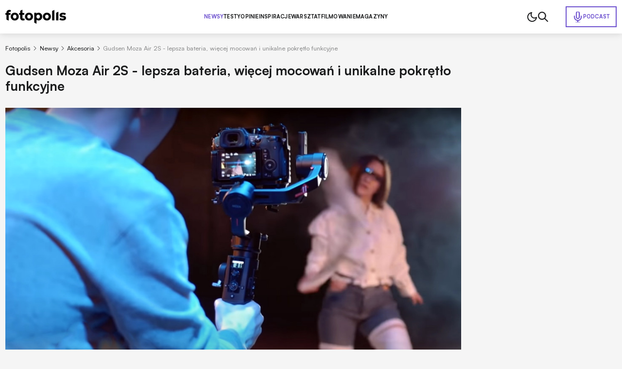

--- FILE ---
content_type: text/html; charset=utf-8
request_url: https://www.fotopolis.pl/newsy-sprzetowe/akcesoria-fotograficzne/34765-gudsen-moza-air-2s-cena-specyfikacja-mozliwosci
body_size: 42474
content:
<!DOCTYPE html>
<html lang="pl" data-theme="light">
<head>
    <base href="https://www.fotopolis.pl/newsy-sprzetowe/akcesoria-fotograficzne/34765-gudsen-moza-air-2s-cena-specyfikacja-mozliwosci" />
	<meta http-equiv="content-type" content="text/html; charset=utf-8" />
	<meta name="referrer" content="no-referrer-when-downgrade" />
	<meta name="description" content="Gudsen prezentuje aktualizację swojego najbardziej zaawansowanego gimbala. Choć większość możliwości pozostaje taka sama jak wcześniej, ..." />
	<title>Gudsen Moza Air 2S - mocny gimbal w świetnej cenie | Fotopolis.pl</title>
	<link href="https://www.fotopolis.pl/newsy-sprzetowe/akcesoria-fotograficzne/34765-gudsen-moza-air-2s-cena-specyfikacja-mozliwosci" rel="canonical" />
	<link href="/favicon.ico" rel="shortcut icon" type="image/vnd.microsoft.icon" />
	<script type="application/ld+json">
{"@context":"http:\/\/schema.org","@type":"NewsArticle","mainEntityOfPage":{"@type":"WebPage","@id":"https:\/\/www.fotopolis.pl\/"},"headline":"Gudsen Moza Air 2S - lepsza bateria, wi\u0119cej mocowa\u0144 i unikalne pokr\u0119t\u0142o funkcyjne","image":["https:\/\/www.fotopolis.pl\/i\/images\/4\/6\/8\/d2FjPTY5Nngx_src_198468-moza-air-2s.jpg","https:\/\/www.fotopolis.pl\/i\/images\/4\/6\/8\/d2FjPTEyNjJ4MS4zMzM=_src_198468-moza-air-2s.jpg","https:\/\/www.fotopolis.pl\/i\/images\/4\/6\/8\/d2FjPTEyNjJ4MS43Nzg=_src_198468-moza-air-2s.jpg"],"datePublished":"2021-05-11T22:00:12+01:00","dateModified":"2021-05-11T23:38:19+01:00","publisher":{"@type":"NewsMediaOrganization","name":"AVT-Korporacja sp. z o.o.","alternateName":"Wydawnictwo AVT","url":"https:\/\/avt.pl\/","logo":"https:\/\/avt.pl\/templates\/main\/images\/logo.png","sameAs":["https:\/\/www.linkedin.com\/company\/grupaavt\/","https:\/\/pl.wikipedia.org\/wiki\/AVT-Korporacja"],"address":{"@type":"PostalAddress","streetAddress":"Leszczynowa 11","addressLocality":"Warszawa","postalCode":"03-197","addressCountry":"PL"}},"description":"Gudsen prezentuje aktualizacj\u0119 swojego najbardziej zaawansowanego gimbala. Cho\u0107 wi\u0119kszo\u015b\u0107 mo\u017cliwo\u015bci pozostaje taka sama jak wcze\u015bniej, model Moza Air 2S oferuje bardziej zaawansowan\u0105 konstrukcj\u0119, kt\u00f3ra pozwoli na jeszcze wi\u0119cej.\r\n","short_description":"","author":{"@type":"Person","name":"Maciej Lu\u015btyk","url":"https:\/\/www.fotopolis.pl\/autorzy\/26420-maciej-lustyk"}}
	</script>
	<meta name="viewport" content="width=device-width, initial-scale=1.0">
	<link rel="icon" type="image/png" sizes="16x16" href="/templates/main/images/icons/16x16.png">
	<link rel="icon" type="image/png" sizes="32x32" href="/templates/main/images/icons/32x32.png">
	<link rel="icon" type="image/png" sizes="64x64" href="/templates/main/images/icons/64x64.png">
	<link rel="icon" type="image/png" sizes="96x96" href="/templates/main/images/icons/96x96.png">
	<link rel="icon" type="image/png" sizes="114x114" href="/templates/main/images/icons/114x114.png">
	<link rel="icon" type="image/png" sizes="160x160" href="/templates/main/images/icons/160x160.png">
	<link rel="icon" type="image/png" sizes="192x192" href="/templates/main/images/icons/192x192.png">
	<link rel="icon" type="image/png" sizes="196x196" href="/templates/main/images/icons/196x196.png">
	<link rel="icon" type="image/png" sizes="310x150" href="/templates/main/images/icons/310x150.png">
	<link rel="icon" type="image/png" sizes="310x310" href="/templates/main/images/icons/310x310.png">
	<link rel="apple-touch-icon" sizes="57x57" href="/templates/main/images/icons/57x57.png">
	<link rel="apple-touch-icon" sizes="60x60" href="/templates/main/images/icons/60x60.png">
	<link rel="apple-touch-icon" sizes="72x72" href="/templates/main/images/icons/72x72.png">
	<link rel="apple-touch-icon" sizes="76x76" href="/templates/main/images/icons/76x76.png">
	<link rel="apple-touch-icon" sizes="114x114" href="/templates/main/images/icons/114x114.png">
	<link rel="apple-touch-icon" sizes="120x120" href="/templates/main/images/icons/120x120.png">
	<link rel="apple-touch-icon" sizes="144x144" href="/templates/main/images/icons/144x144.png">
	<link rel="apple-touch-icon" sizes="152x152" href="/templates/main/images/icons/152x152.png">
	<link rel="apple-touch-icon" sizes="180x180" href="/templates/main/images/icons/180x180.png">
	<meta property="og:type" content="article" >
	<meta property="og:title" content="Gudsen Moza Air 2S - lepsza bateria, więcej mocowań i unikalne pokrętło funkcyjne" >
	<meta property="og:url" content="https://www.fotopolis.pl/newsy-sprzetowe/akcesoria-fotograficzne/34765-gudsen-moza-air-2s-cena-specyfikacja-mozliwosci" >
	<meta property="og:image" content="https://www.fotopolis.pl/i/images/4/6/8/dz03NTA=_src_198468-moza-air-2s.jpg" >
	<meta property="og:site_name" content="fotopolis.pl" >
	<meta property="og:description" content="Gudsen prezentuje aktualizację swojego najbardziej zaawansowanego gimbala. Choć większość możliwości pozostaje taka sama jak wcześniej, ..." >

        <script>
        function getCookieValue(e){const t=document.cookie.split(";");for(const o of t){const[t,m]=o.trim().split("=");if(t===e)return decodeURIComponent(m)}return null}const prefersColorScheme=window.matchMedia("(prefers-color-scheme: dark)"),savedTheme=getCookieValue("theme");savedTheme?document.documentElement.dataset.theme=savedTheme:prefersColorScheme.matches&&(document.documentElement.dataset.theme="dark");    </script>
        <style>
        :root,:root[data-theme="light"]{--bgBody:#f5f5f5;--bgAd:#e8e8e8;--bgItem:#fff;--bgPrimary:#6e52cf;--bgTable:#e8e8e8;--bgReverse:#fff;--bgBlack:#1a1b1c;--bgSticky:#fff;--textColorPrimary:#1a1b1c;--white:#fff;--black:#1a1b1c;--textColorSecondary:#6e52cf;--textColorGray:#525252;--borderColorPrimary:#d4d4d4;--borderColorSecondary:#484949;--gradientPrimary:linear-gradient(291deg,#9f4df9 14.07%,#6e52cf 85.93%);--fontFamilyPrimary:"Satoshi","SatoshiFallback",sans-serif;--fontFamilySecondary:"Newsreader","NewsreaderFallback",serif;--bsHeader:0 0 15px rgba(0,0,0,0.16)}:root[data-theme="dark"]{--bgBody:#1a1b1c;--bgAd:#303436;--bgItem:#222527;--bgPrimary:#b34fff;--bgReverse:#1a1b1c;--bgBlack:#212223;--bgSticky:#1f2223;--bgTable:#222527;--textColorPrimary:#fff;--textColorSecondary:#b34fff;--textColorGray:#8c8d8d;--borderColorPrimary:#3d3d3d;--bsHeader:0 0 0 rgba(0,0,0,0)}[data-theme="light"] [data-theme="dark"]{display:none}[data-theme="dark"] [data-theme="light"]{display:none}@font-face{font-family:'Satoshi';src:url("https://cdn.avt.pl/fonts/Satoshi-Variable.woff2") format("woff2"),url("https://cdn.avt.pl/fonts/Satoshi-Variable.woff") format("woff"),url("https://cdn.avt.pl/fonts/Satoshi-Variable.ttf") format("truetype");font-weight:300 900;font-display:swap;font-style:normal}@font-face{font-family:'Newsreader';src:url("https://cdn.avt.pl/fonts/Newsreader-Variable.ttf") format("truetype");font-weight:100 900;font-display:swap;font-style:normal}@font-face{font-family:"SatoshiFallback";src:local("Arial");ascent-override:92.5%;descent-override:23.5%;line-gap-override:0;size-adjust:100.5%;font-display:optional}@font-face{font-family:"NewsreaderFallback";src:local("Times New Roman");ascent-override:92.8%;descent-override:23%;line-gap-override:0;size-adjust:101%;font-display:optional}*{-webkit-box-sizing:border-box;box-sizing:border-box}html,body{margin:0;padding:0;line-height:1.2;font-family:var(--fontFamilyPrimary);background-color:var(--bgBody);color:var(--textColorPrimary);font-size:16px}@media(min-width:1025px) and (max-width:1499px){html,body{font-size:clamp(0.875rem,calc(0.7401rem + 0.2105vw), 0.9375rem)}}input,textarea{font-family:'Satoshi',sans-serif}.btn{display:-webkit-box;display:-ms-flexbox;display:flex;-webkit-box-pack:center;-ms-flex-pack:center;justify-content:center;-webkit-box-align:center;-ms-flex-align:center;align-items:center;-ms-flex-line-pack:center;align-content:center;font-size:.8125em;font-weight:700;text-decoration:none;text-transform:uppercase;color:var(--textColorPrimary);width:100%;max-width:25em;margin:2.6667em auto;letter-spacing:.03em;padding:1.6em;border:1px solid var(--textColorPrimary);text-align:center}@media(min-width:576px){.btn{font-size:.9375em;max-width:42em}}.btn--sm{max-width:22em}.bg-ad{min-height:calc(270px + 3rem);padding:1.5em 0}@media(min-width:1025px){.bg-ad{background-color:var(--bgAd)}}.ad-750x300-300x250{min-height:270px;margin-bottom:30px}@media(min-width:1025px){.ad-750x300-300x250{min-height:320px;margin-bottom:40px}}.ad-1170x350-300x250{padding:30px 0;min-height:330px}@media(min-width:1025px){.ad-1170x350-300x250{min-height:430px}}.body-fixed{overflow:hidden}body[style*="background-image"] .bg-ad--wallpaper{background-color:transparent}body[style*="background-image"] .bg-ad{width:100%;max-width:90.75rem;margin:0 auto;padding-left:.75rem;padding-right:.75rem}body[style*="background-image"] .header{background-color:transparent;-webkit-box-shadow:none;box-shadow:none}body[style*="background-image"] .header__container{-webkit-box-shadow:var(--bsHeader);box-shadow:var(--bsHeader);background-color:var(--bgSticky)}.container{width:100%;max-width:90.75rem;margin:0 auto;padding:0 .75rem;container-type:inline-size}.container--bg{background-color:var(--bgBody)}.container--grid{display:grid;gap:1.5em}@media(min-width:1025px){.container--grid{grid-template-columns:minmax(0,100%) minmax(300px,21.375em)}}.container--header{font-size:clamp(1.5em,calc(1.2596rem + 1.0397cqi), 2.1875em);font-weight:700;color:var(--textColorPrimary);padding-bottom:.75rem}.container--border{position:relative;padding-bottom:2.75rem}.container--border:after{content:"";position:absolute;left:.75rem;right:.75rem;bottom:2rem;height:2px;background-color:var(--textColorPrimary);z-index:3}.mb-2{margin-bottom:2em}.img{display:block;max-width:100%;height:auto}.pt-1{padding-top:1rem}.pt-2{padding-top:2rem}.pt-15{padding-top:1.5rem}.pt-25{padding-top:2.5rem}.pt-35{padding-top:3.5rem}.pb-1{padding-bottom:1rem}.pb-15{padding-bottom:1.5rem}.pb-2{padding-bottom:2rem}.pb-25{padding-bottom:2.5rem}.py-1{padding-top:1rem;padding-bottom:1rem}.py-2{padding-top:2rem;padding-bottom:2rem}.py-25{padding-top:2.5rem;padding-bottom:2.5rem}.text-center{text-align:center}@media(min-width:1025px){.text-center .breadcrumbs{-webkit-box-pack:center;-ms-flex-pack:center;justify-content:center}}.item-category{font-size:.6875em;padding:.3636em .7273em;text-transform:uppercase;border-radius:50px;color:var(--textColorPrimary);border:1px solid var(--textColorPrimary);font-weight:700;text-decoration:none;display:-webkit-box;display:-ms-flexbox;display:flex;-ms-flex-wrap:wrap;flex-wrap:wrap;-webkit-box-pack:center;-ms-flex-pack:center;justify-content:center;-ms-flex-line-pack:center;align-content:center;-webkit-box-align:center;-ms-flex-align:center;align-items:center;text-align:center}.item-category--lg{font-size:.8125em}.item-category--featured{color:var(--textColorSecondary);border-color:var(--textColorSecondary)}.item-date{opacity:.5;font-size:.8125em;font-weight:500;margin-top:.6154em}.item-title-16-18{font-size:clamp(1rem,calc(0.9563rem + 0.189cqi), 1.125rem)}.item-title-16-19{font-size:clamp(1em,calc(0.9344rem + 0.2836cqi), 1.1875em)}.item-title-16-22{font-size:clamp(1rem,calc(0.8689rem + 0.5671cqi), 1.375rem)}.item-title-16-24{font-size:clamp(1rem,calc(0.8251rem + 0.7561cqi), 1.5rem)}.item-title-16-26{font-size:clamp(1rem,calc(0.7814rem + 0.9452cqi), 1.625rem)}.item-title-16-30{font-size:clamp(1rem,calc(0.694rem + 1.3233cqi), 1.875rem)}.item-title-20-30{font-size:clamp(1.25rem,calc(1.0314rem + 0.9452cqi), 1.875rem)}.item-introtext-13-16{font-size:clamp(0.8125rem,calc(0.7122rem + 0.4335cqi), 1rem)}.font-secondary{font-family:"Newsreader",sans-serif}.section-header{text-decoration:none;color:var(--textColorPrimary);padding-bottom:.3429em;border-bottom:2px solid var(--textColorPrimary);display:-webkit-box;display:-ms-flexbox;display:flex;-ms-flex-wrap:wrap;flex-wrap:wrap;-ms-flex-line-pack:center;align-content:center;-webkit-box-align:center;-ms-flex-align:center;align-items:center;font-weight:900;margin-bottom:.9143em}.section-header--24-35{font-size:clamp(1.5rem,calc(1.1324rem + 1.5896cqi), 2.1875rem)}.section-header--18-24{font-size:clamp(1.125rem,calc(0.9936rem + 0.5682cqi), 1.5rem)}.section-header span{color:var(--textColorSecondary);margin-left:.15em}.section-header span:first-letter {text-transform:uppercase}.p-sticky{top:5.5em !important;-webkit-transition:top .15s ease-in-out;transition:top .15s ease-in-out}body.header-hidden .p-sticky{top:.5em !important}.d-block{display:block !important}.d-none{display:none !important}@media(min-width:576px){.d-sm-block{display:block !important}}@media(min-width:576px){.d-sm-none{display:none !important}}@media(min-width:768px){.d-md-block{display:block !important}}@media(min-width:768px){.d-md-none{display:none !important}}@media(min-width:1025px){.d-lg-block{display:block !important}}@media(min-width:1025px){.d-lg-none{display:none !important}}@media(min-width:1280px){.d-xl-block{display:block !important}}@media(min-width:1280px){.d-xl-none{display:none !important}}        .header{background-color:var(--bgSticky);position:sticky;top:0;z-index:99999;-webkit-transition:-webkit-transform .15s ease-in-out;transition:-webkit-transform .15s ease-in-out;transition:transform .15s ease-in-out;transition:transform .15s ease-in-out,-webkit-transform .15s ease-in-out}@media(min-width:1025px){.header{-webkit-box-shadow:var(--bsHeader);box-shadow:var(--bsHeader)}}.header.sticked{-webkit-transform:translate3d(0,-100%,0);transform:translate3d(0,-100%,0)}.header.sticked.scrolling-up{-webkit-transform:translate3d(0,0,0);transform:translate3d(0,0,0)}.header.menu-open .header__container{position:fixed;top:0;z-index:999999}.header.menu-open .header__menu{display:block;position:fixed;top:3.75rem;left:0;width:100vw;height:100vh;z-index:-1;background-color:var(--bgBody);padding:1.25em .75rem 0}.header.menu-open .header__menu-item{display:block;width:100%;font-size:1em;letter-spacing:.02em;border-bottom:1px solid var(--borderColorPrimary);padding:1em 0}.header.menu-open .header__menu-item--432{position:static;width:auto;padding:.5em;display:-webkit-inline-box;display:-ms-inline-flexbox;display:inline-flex;-ms-flex-wrap:wrap;flex-wrap:wrap;-ms-flex-line-pack:center;align-content:center;-webkit-box-align:center;-ms-flex-align:center;align-items:center;color:var(--white);background-color:var(--bgPrimary);margin-top:1em}.header.menu-open .header__menu-item--432:before{background-image:url("/templates/main/images/svg/mic-white.svg")}.header__container{display:-webkit-box;display:-ms-flexbox;display:flex;-ms-flex-wrap:wrap;flex-wrap:wrap;-webkit-box-pack:justify;-ms-flex-pack:justify;justify-content:space-between;-ms-flex-line-pack:center;align-content:center;-webkit-box-align:center;-ms-flex-align:center;align-items:center;-webkit-column-gap:1em;-moz-column-gap:1em;column-gap:1em;position:relative;padding-top:1em;padding-bottom:1em}@media(max-width:1024px){.header__container{-webkit-box-shadow:var(--bsHeader);box-shadow:var(--bsHeader);background-color:var(--bgSticky)}}@media(min-width:1025px){.header__container{padding-top:1.5em;padding-bottom:1.5em}}.header__menu{display:none}@media(min-width:1025px){.header__menu{display:-webkit-box;display:-ms-flexbox;display:flex;-ms-flex-wrap:wrap;flex-wrap:wrap;-ms-flex-line-pack:center;align-content:center;-webkit-box-align:center;-ms-flex-align:center;align-items:center;-webkit-column-gap:3em;-moz-column-gap:3em;column-gap:3em}}.header__menu-item{font-weight:750;font-size:.8125em;letter-spacing:.02em;text-transform:uppercase;color:var(--textColorPrimary);text-decoration:none}.header__menu-item.active{color:var(--textColorSecondary)}.header__menu-item--432{color:var(--textColorSecondary);display:-webkit-inline-box;display:-ms-inline-flexbox;display:inline-flex;-ms-flex-wrap:wrap;flex-wrap:wrap;-ms-flex-line-pack:center;align-content:center;-webkit-box-align:center;-ms-flex-align:center;align-items:center;padding:.7692em 1.0769em;border:2px solid var(--textColorSecondary);gap:.6154em;position:absolute;right:.75rem}.header__menu-item--432:before{content:"";width:1.5rem;height:1.5rem;background-image:url("/templates/main/images/svg/mic.svg");display:block;background-repeat:no-repeat;background-position:center}.header__icons{display:-webkit-box;display:-ms-flexbox;display:flex;-ms-flex-wrap:wrap;flex-wrap:wrap;-ms-flex-line-pack:center;align-content:center;-webkit-box-align:center;-ms-flex-align:center;align-items:center;-webkit-column-gap:1.5em;-moz-column-gap:1.5em;column-gap:1.5em;pointer-events:none}@media(min-width:1025px){.header__icons{padding-right:10.5em}}.header__icon{pointer-events:all;cursor:pointer}.header__icon--menu{display:-webkit-box;display:-ms-flexbox;display:flex;-ms-flex-wrap:wrap;flex-wrap:wrap;-webkit-box-orient:vertical;-webkit-box-direction:normal;-ms-flex-direction:column;flex-direction:column;-ms-flex-line-pack:justify;align-content:space-between;width:20px;height:14px;-webkit-box-pack:justify;-ms-flex-pack:justify;justify-content:space-between}@media(min-width:1025px){.header__icon--menu{display:none}}.header__icon--menu span{width:100%;height:2px;border-radius:4px;background-color:var(--textColorPrimary)}[data-theme="dark"] .header__menu-item--432:before{background-image:url("/templates/main/images/svg/mic-dark.svg")}    </style>
        <script>
if ((Math.random() * 101) < 30) {
(function () {
        var webSdkScript = document.createElement("script");
        webSdkScript.src =
            "/templates/main/js/grafana-sdk.js";
        webSdkScript.onload = () => {
            window.GrafanaFaroWebSdk.initializeFaro({
                url: "https://grafana.avt.pl/collect",
                apiKey: 'uiCyJmVDiN3PBdY4YRJ5E6iX4cFl',
                app: {
                    name: "Fotopolis",
                    version: "1.0.0",
                    environment: "production",
                },
                trackWebVitalsAttribution: true,
            });
            var webTracingScript = document.createElement("script");
            webTracingScript.src =
                "/templates/main/js/grafana-tracing.js";
            webTracingScript.onload = () => {
                window.GrafanaFaroWebSdk.faro.instrumentations.add(
                    new window.GrafanaFaroWebTracing.TracingInstrumentation()
                );
            };
            document.head.appendChild(webTracingScript);
        };
        document.head.appendChild(webSdkScript);
    })();
}
</script><style>
@media(min-width: 1500px) {
html, body {
font-size: 15px !important;
}
}
</style><meta name="robots" content="max-image-preview:large"><script async src="https://a.spolecznosci.net/core/ee9c84d391914db250e29df35f9d1ad4/main.js"></script><!-- Facebook Pixel Code -->
<script>
!function(f,b,e,v,n,t,s){if(f.fbq)return;n=f.fbq=function(){n.callMethod?
n.callMethod.apply(n,arguments):n.queue.push(arguments)};if(!f._fbq)f._fbq=n;
n.push=n;n.loaded=!0;n.version='2.0';n.queue=[];t=b.createElement(e);t.async=!0;
t.src=v;s=b.getElementsByTagName(e)[0];s.parentNode.insertBefore(t,s)}(window,
document,'script','https://connect.facebook.net/en_US/fbevents.js');
fbq('init', '879273692110086');
fbq('track', 'PageView');
</script>
<!-- DO NOT MODIFY -->
<!-- End Facebook Pixel Code --><!-- Google Tag Manager -->
<script>(function(w,d,s,l,i){w[l]=w[l]||[];w[l].push({'gtm.start':
new Date().getTime(),event:'gtm.js'});var f=d.getElementsByTagName(s)[0],
j=d.createElement(s),dl=l!='dataLayer'?'&l='+l:'';j.async=true;j.src=
'//www.googletagmanager.com/gtm.js?id='+i+dl;f.parentNode.insertBefore(j,f);
})(window,document,'script','dataLayer','GTM-MC5CWL');</script>
<!-- End Google Tag Manager --><link rel="manifest" href="/manifest.json">
<script charset="UTF-8" src="https://s-eu-1.pushpushgo.com/js/5c13a756984fb4000bdaf979.js" async="async"></script>

    <script>
        window.safeRequestIdleCallback = function (cb) {
            return (window.requestIdleCallback || function (cb) {
                return setTimeout(cb, 100);
            })(cb);
        };
    </script>
</head>

<body>

    <!-- Facebook Pixel Code -->
<noscript><img height="1" width="1" alt="" style="display:none"
src="https://www.facebook.com/tr?id=879273692110086&ev=PageView&noscript=1"
/></noscript>
<!-- DO NOT MODIFY -->
<!-- End Facebook Pixel Code --><!-- Google Tag Manager -->
<noscript><iframe src="//www.googletagmanager.com/ns.html?id=GTM-MC5CWL"
height="0" width="0" style="display:none;visibility:hidden"></iframe></noscript>
<!-- End Google Tag Manager -->
    

    <header class="header">
        <div class="container header__container">
            <a class="header__logo" href="/">
                <img class="header__logo-img img" src="/templates/main/images/svg/logo.svg" alt="logo" width="125" height="29" loading="eager" fetchpriority="high" data-theme="light">
                <img class="header__logo-img img" src="/templates/main/images/svg/logo-white.svg" alt="logo" width="125" height="29" loading="eager" fetchpriority="high" data-theme="dark">
            </a>
            

<div class="header__menu">
    <a href="/newsy-sprzetowe" class="header__menu-item header__menu-item--296 active">Newsy</a><a href="/testy" class="header__menu-item header__menu-item--126">Testy</a><a href="/opinie" class="header__menu-item header__menu-item--298">Opinie</a><a href="/inspiracje" class="header__menu-item header__menu-item--297">Inspiracje</a><a href="/warsztat" class="header__menu-item header__menu-item--299">Warsztat</a><a href="/filmowanie" class="header__menu-item header__menu-item--452">Filmowanie</a><a href="/magazyny" class="header__menu-item header__menu-item--457">Magazyny</a><a href="/podcast" class="header__menu-item header__menu-item--432">Podcast</a></div>

            <div class="header__icons">
                                    <img class="header__icon img js-theme-switch" src="/templates/main/images/svg/moon.svg" alt="" loading="eager" fetchpriority="high" width="24" height="24" data-theme="light">
                    <img class="header__icon img js-theme-switch" src="/templates/main/images/svg/sun.svg" alt="" loading="eager" fetchpriority="high" width="24" height="24" data-theme="dark">
                                <img class="header__icon img js-search-toggle" src="/templates/main/images/svg/search-black.svg" alt="" loading="eager" fetchpriority="high" width="21" height="21" data-theme="light">
                <img class="header__icon img js-search-toggle" src="/templates/main/images/svg/search.svg" alt="" loading="eager" fetchpriority="high" width="21" height="21" data-theme="dark">
                <div class="header__icon header__icon--menu js-menu-toggle">
                    <span></span>
                    <span></span>
                    <span></span>
                </div>
            </div>
        </div>
    </header>
    <script>
        function setCookie(e,t,n){const o=new Date;o.setTime(o.getTime()+24*n*60*60*1e3);const s="expires="+o.toUTCString();document.cookie=`${e}=${t}; ${s}; path=/`}document.addEventListener("DOMContentLoaded",(()=>{const e=document.body,t=document.getElementsByClassName("js-theme-switch"),n=document.documentElement;if(t.length>0)for(const r of t)r.addEventListener("click",(()=>{const e=n.dataset.theme;var t;t="light"===e?"dark":"light",n.dataset.theme=t,setCookie("theme",t,365)}));const o=document.querySelectorAll(".js-search-toggle"),s=document.querySelector(".js-search");if(o.length&&s)for(let a=0;a<o.length;a++)o[a].addEventListener("click",(()=>{s.classList.toggle("open")}));const i=document.querySelector(".header");let c=0,l=!1;if(i){function d(){const t=window.scrollY,n=window.innerWidth,o=function(){let e=0,t=i.previousElementSibling;for(;t;)e+=t.offsetHeight,t=t.previousElementSibling;return e}(),s=i.offsetHeight,d=t>(n>1024?o:o+s);i.classList.toggle("sticked",d);const r=t;d&&r>c?(e.classList.add("header-hidden"),i.classList.remove("scrolling-up")):(e.classList.remove("header-hidden"),i.classList.add("scrolling-up")),c=r<=0?0:r,l=!1}d(),window.addEventListener("scroll",(function(){l||(l=!0,requestAnimationFrame(d))}))}document.querySelector(".js-menu-toggle").addEventListener("click",(function(){i.classList.toggle("menu-open"),e.classList.toggle("body-fixed")}))}),{once:!0});    </script>



<div id="message-answer" class="   ">
    <div id="system-message-container">
	</div>

</div>
<style>
    .single-article__fulltext img,.single-article__fulltext.font-secondary img{display:block;max-width:100%;height:auto}.single-article__fulltext .wyrazenie,.single-article__fulltext.font-secondary .wyrazenie{margin:1.8286em auto;max-width:none;width:100%;font-size:clamp(1.375rem,calc(1.0903rem + 1.2311cqi), 2.1875rem);font-weight:700;line-height:1.4;padding-left:.9143em;position:relative}.single-article__fulltext .wyrazenie:before,.single-article__fulltext.font-secondary .wyrazenie:before{content:"";width:.2286em;top:0;right:auto;bottom:0;left:0;margin:auto;position:absolute;background-color:var(--bgPrimary)}.single-article__fulltext .iso-description,.single-article__fulltext.font-secondary .iso-description{margin-top:-1.6em;margin-bottom:4em}.single-article__fulltext .iso-description,.single-article__fulltext .iso-description *,.single-article__fulltext.font-secondary .iso-description,.single-article__fulltext.font-secondary .iso-description *{color:var(--textColorGray) !important;text-align:left !important;font-size:.9375rem !important;font-weight:400 !important}.single-article__fulltext .specyfikacja,.single-article__fulltext.font-secondary .specyfikacja{font-size:1.063em;width:100%}.single-article__fulltext .specyfikacja tr,.single-article__fulltext.font-secondary .specyfikacja tr{border-color:var(--borderColorPrimary)}.single-article__fulltext .specyfikacja tr:nth-child(2n),.single-article__fulltext.font-secondary .specyfikacja tr:nth-child(2n){background-color:var(--bgTable)}.single-article__fulltext .specyfikacja td,.single-article__fulltext.font-secondary .specyfikacja td{border:1px solid var(--borderColorPrimary);padding:.54em .8em}.single-article__fulltext .specyfikacja td:first-child,.single-article__fulltext.font-secondary .specyfikacja td:first-child{font-weight:700}.single-article__fulltext iframe[src*="youtube.com"],.single-article__fulltext.font-secondary iframe[src*="youtube.com"]{margin:0 auto;display:block;width:100%;height:100%;aspect-ratio:16 / 9}.single-article__fulltext .tag-video,.single-article__fulltext.font-secondary .tag-video{position:relative;margin-top:2.5em;margin-bottom:2.5em;aspect-ratio:16 / 9}.single-article__fulltext .tag-video iframe,.single-article__fulltext.font-secondary .tag-video iframe{position:absolute;top:0;left:0;width:100%;height:100%}.single-article__fulltext .tritable-item,.single-article__fulltext.font-secondary .tritable-item{margin-left:auto;margin-right:auto;max-width:47.25rem !important}@media(min-width:1366px){.single-article__fulltext .tritable-item,.single-article__fulltext.font-secondary .tritable-item{margin-left:auto;margin-right:4.8rem !important}}.single-article__fulltext .article-commercial,.single-article__fulltext.font-secondary .article-commercial{margin:2.5em auto;max-width:none;background-color:var(--bgItem);padding:2em;font-family:var(--fontFamilyPrimary)}.single-article__fulltext .article-commercial img,.single-article__fulltext.font-secondary .article-commercial img{display:block;max-width:100%;height:auto}.single-article__fulltext .article-commercial .a-c-title,.single-article__fulltext.font-secondary .article-commercial .a-c-title{font-size:1.25em;font-weight:750;text-transform:uppercase;padding-bottom:.6em;border-bottom:2px solid var(--bgPrimary);margin-bottom:2em}.single-article__fulltext .article-commercial .row,.single-article__fulltext.font-secondary .article-commercial .row{display:grid;gap:1.5em;grid-template-columns:minmax(0,30%) minmax(0,70%)}.single-article__fulltext .article-commercial .row>*,.single-article__fulltext.font-secondary .article-commercial .row>*{font-size:1.125em;line-height:1.5}.single-article__fulltext .article-commercial .a-c-item,.single-article__fulltext.font-secondary .article-commercial .a-c-item{margin-bottom:1em}.single-article__fulltext .article-commercial .a-c-item:last-child,.single-article__fulltext.font-secondary .article-commercial .a-c-item:last-child{margin-bottom:0}.single-article__fulltext .article-gallery,.single-article__fulltext.font-secondary .article-gallery{margin:2.5em auto;max-width:none;font-family:var(--fontFamilyPrimary);-webkit-column-count:2;-moz-column-count:2;column-count:2;-webkit-column-gap:.375em;-moz-column-gap:.375em;column-gap:.375em}.single-article__fulltext .article-gallery__wrap,.single-article__fulltext.font-secondary .article-gallery__wrap{max-width:none;margin:0}.single-article__fulltext .article-gallery__item,.single-article__fulltext.font-secondary .article-gallery__item{display:block;padding-bottom:.375em}.single-article__fulltext .article-gallery__item:nth-child(3),.single-article__fulltext.font-secondary .article-gallery__item:nth-child(3){padding-top:3.625em}.single-article__fulltext .article-gallery__item:nth-child(3):after,.single-article__fulltext.font-secondary .article-gallery__item:nth-child(3):after{top:1.2609em}.single-article__fulltext .article-gallery__item--last,.single-article__fulltext.font-secondary .article-gallery__item--last{position:relative}.single-article__fulltext .article-gallery__item--last:after,.single-article__fulltext.font-secondary .article-gallery__item--last:after{content:"+" attr(data-counter);position:absolute;top:0;right:0;bottom:.1304em;left:0;font-size:2.875em;color:var(--white);background-color:rgba(0,0,0,0.6);z-index:3;display:-webkit-box;display:-ms-flexbox;display:flex;-ms-flex-wrap:wrap;flex-wrap:wrap;-webkit-box-pack:center;-ms-flex-pack:center;justify-content:center;-webkit-box-align:center;-ms-flex-align:center;align-items:center;-ms-flex-line-pack:center;align-content:center}.single-article__fulltext .products-in-article,.single-article__fulltext.font-secondary .products-in-article{font-size:1rem;max-width:none;margin:2.5em auto;background-color:var(--bgItem);font-family:var(--fontFamilyPrimary);padding:1em}@media(min-width:576px){.single-article__fulltext .products-in-article,.single-article__fulltext.font-secondary .products-in-article{padding:2em}}@media(min-width:768px){.single-article__fulltext .products-in-article,.single-article__fulltext.font-secondary .products-in-article{padding:1em}}@media(min-width:1025px){.single-article__fulltext .products-in-article,.single-article__fulltext.font-secondary .products-in-article{padding:2em}}.single-article__fulltext .products-in-article__wrap,.single-article__fulltext.font-secondary .products-in-article__wrap{display:grid;-webkit-box-pack:justify;-ms-flex-pack:justify;justify-content:space-between;gap:1em}@media(min-width:768px){.single-article__fulltext .products-in-article__wrap,.single-article__fulltext.font-secondary .products-in-article__wrap{grid-template-columns:repeat(3,1fr)}}.single-article__fulltext .products-in-article__item,.single-article__fulltext.font-secondary .products-in-article__item{-ms-flex-negative:0;flex-shrink:0;display:grid;gap:1em;color:var(--textColorPrimary);text-decoration:none;width:100%;text-align:left;grid-template-columns:135px minmax(0,100%)}@media(min-width:576px){.single-article__fulltext .products-in-article__item,.single-article__fulltext.font-secondary .products-in-article__item{grid-template-columns:1fr 1fr}}@media(min-width:768px){.single-article__fulltext .products-in-article__item,.single-article__fulltext.font-secondary .products-in-article__item{text-align:center;max-width:19.125em;grid-template-columns:1fr}}@media(max-width:767px){.single-article__fulltext .products-in-article__item-picture,.single-article__fulltext.font-secondary .products-in-article__item-picture{grid-column:1;grid-row:1 / span 2}}.single-article__fulltext .products-in-article__item-name,.single-article__fulltext.font-secondary .products-in-article__item-name{font-weight:700}@media(max-width:767px){.single-article__fulltext .products-in-article__item-name,.single-article__fulltext.font-secondary .products-in-article__item-name{grid-column:2;grid-row:1;-ms-flex-item-align:end;align-self:flex-end}}.single-article__fulltext .products-in-article__item-btn,.single-article__fulltext.font-secondary .products-in-article__item-btn{color:var(--white);background-color:var(--bgPrimary);display:-webkit-box;display:-ms-flexbox;display:flex;-webkit-box-pack:center;-ms-flex-pack:center;justify-content:center;-webkit-box-align:center;-ms-flex-align:center;align-items:center;-ms-flex-line-pack:center;align-content:center;font-size:.8125em;text-transform:uppercase;-ms-flex-wrap:wrap;flex-wrap:wrap;font-weight:700;-ms-flex-item-align:end;align-self:flex-end;margin:0 auto;height:3.25em;width:10em}@media(min-width:576px){.single-article__fulltext .products-in-article__item-btn,.single-article__fulltext.font-secondary .products-in-article__item-btn{height:4em;width:12.3077em}}@media(max-width:767px){.single-article__fulltext .products-in-article__item-btn,.single-article__fulltext.font-secondary .products-in-article__item-btn{grid-column:2;grid-row:2;-ms-flex-item-align:start;align-self:flex-start;margin:0}}.single-article__fulltext .guide-template,.single-article__fulltext.font-secondary .guide-template{font-size:1rem;max-width:none;margin:2.5em auto;font-family:var(--fontFamilyPrimary);padding:clamp(1rem,calc(-0.0501rem + 4.5412cqi), 4rem);background-color:var(--bgItem);text-align:center}.single-article__fulltext .guide-template__blue,.single-article__fulltext.font-secondary .guide-template__blue{font-size:clamp(0.6875rem,calc(0.5538rem + 0.578cqi), 0.9375rem);padding:.3636em .7273em;text-transform:uppercase;border-radius:50px;color:var(--textColorSecondary);border:1px solid var(--textColorSecondary);font-weight:700;display:-webkit-inline-box;display:-ms-inline-flexbox;display:inline-flex;-webkit-box-pack:center;-ms-flex-pack:center;justify-content:center;-webkit-box-align:center;-ms-flex-align:center;align-items:center;-ms-flex-line-pack:center;align-content:center;margin-bottom:.8em}.single-article__fulltext .guide-template__title,.single-article__fulltext.font-secondary .guide-template__title{font-weight:630;font-size:clamp(1.25rem,calc(1.0312rem + 0.9461cqi), 1.875rem);margin-bottom:.4em}.single-article__fulltext .guide-template__price,.single-article__fulltext.font-secondary .guide-template__price{font-size:clamp(0.875rem,calc(0.8094rem + 0.2838cqi), 1.0625rem)}.single-article__fulltext .guide-template__image,.single-article__fulltext.font-secondary .guide-template__image{margin:clamp(1rem,calc(-0.0501rem + 4.5412cqi), 2rem) auto}.single-article__fulltext .guide-template__image img,.single-article__fulltext.font-secondary .guide-template__image img{display:block;max-width:100%;height:auto;margin:0 auto}.single-article__fulltext .guide-template__list,.single-article__fulltext.font-secondary .guide-template__list{max-width:35em;margin:clamp(1rem,calc(-0.0501rem + 4.5412cqi), 2rem) auto;display:grid;font-size:clamp(0.875rem,calc(0.8094rem + 0.2838cqi), 1.0625rem);gap:.9412em;text-align:left}.single-article__fulltext .guide-template__list-item,.single-article__fulltext.font-secondary .guide-template__list-item{display:-webkit-box;display:-ms-flexbox;display:flex;-ms-flex-wrap:wrap;flex-wrap:wrap;-webkit-box-pack:justify;-ms-flex-pack:justify;justify-content:space-between;padding-bottom:.9412em;border-bottom:1px solid var(--borderColorPrimary)}.single-article__fulltext .guide-template__list-item-left,.single-article__fulltext.font-secondary .guide-template__list-item-left{font-weight:700}.single-article__fulltext .guide-template__description,.single-article__fulltext.font-secondary .guide-template__description{text-align:left;margin:clamp(1rem,calc(-0.0501rem + 4.5412cqi), 2rem) auto}.single-article__fulltext .guide-template__description img,.single-article__fulltext.font-secondary .guide-template__description img{margin:2em auto}.single-article__fulltext .guide-template__description p,.single-article__fulltext.font-secondary .guide-template__description p{font-size:clamp(1rem,calc(0.9125rem + 0.3784cqi), 1.25rem);line-height:1.5;margin:0 0 1em}.single-article__fulltext .guide-template__description p:last-child,.single-article__fulltext.font-secondary .guide-template__description p:last-child{margin:0}.single-article__fulltext .guide-template__btn,.single-article__fulltext.font-secondary .guide-template__btn{font-size:clamp(0.8125rem,calc(0.6788rem + 0.578cqi), 1.0625rem);padding:1.4118em 2.823em;min-width:16.4706em;display:-webkit-inline-box;display:-ms-inline-flexbox;display:inline-flex;-ms-flex-wrap:wrap;flex-wrap:wrap;-webkit-box-pack:center;-ms-flex-pack:center;justify-content:center;-ms-flex-line-pack:center;align-content:center;-webkit-box-align:center;-ms-flex-align:center;align-items:center;text-align:center;text-decoration:none;text-transform:uppercase;color:var(--white);background-color:var(--bgPrimary);margin:0 auto}.single-article__fulltext .plus-and-minus,.single-article__fulltext.font-secondary .plus-and-minus{margin:2.5em auto;max-width:none;font-size:1rem}.single-article__fulltext .plus-and-minus .row,.single-article__fulltext.font-secondary .plus-and-minus .row{display:grid;gap:1.5em}@media(min-width:768px){.single-article__fulltext .plus-and-minus .row,.single-article__fulltext.font-secondary .plus-and-minus .row{grid-template-columns:repeat(2,1fr)}}.single-article__fulltext .plus-and-minus__shadow,.single-article__fulltext.font-secondary .plus-and-minus__shadow{background-color:var(--bgItem);padding:clamp(1rem,calc(0.4653rem + 2.3121vw), 2rem)}.single-article__fulltext .plus-and-minus__title,.single-article__fulltext.font-secondary .plus-and-minus__title{font-size:1em;color:var(--textColorSecondary);text-transform:uppercase;font-weight:700;display:-webkit-box;display:-ms-flexbox;display:flex;-ms-flex-wrap:wrap;flex-wrap:wrap;-ms-flex-line-pack:center;align-content:center;-webkit-box-align:center;-ms-flex-align:center;align-items:center;gap:.25em;padding-bottom:.5em;margin-bottom:1em;border-bottom:1px solid var(--borderColorPrimary)}.single-article__fulltext .plus-and-minus__list,.single-article__fulltext.font-secondary .plus-and-minus__list{margin:0;padding:0 0 0 1em;font-size:1.0625em;line-height:1.3;font-weight:700}.single-article__fulltext .plus-and-minus__list-el,.single-article__fulltext.font-secondary .plus-and-minus__list-el{margin-bottom:.4em}.single-article__fulltext .plus-and-minus__list-el:last-child,.single-article__fulltext.font-secondary .plus-and-minus__list-el:last-child{margin-bottom:0}.single-article__fulltext .fotoforma,.single-article__fulltext.font-secondary .fotoforma{margin-left:0;margin-right:0;max-width:calc(100vw - 1.5rem)}@media(min-width:1025px){.single-article__fulltext .fotoforma,.single-article__fulltext.font-secondary .fotoforma{max-width:none}}.single-article__fulltext .fotoforma__header,.single-article__fulltext.font-secondary .fotoforma__header{color:var(--white)}.single-article__fulltext .fotoforma__item,.single-article__fulltext.font-secondary .fotoforma__item{color:var(--textColorPrimary)}.single-article__fulltext .cyfrowepl,.single-article__fulltext.font-secondary .cyfrowepl{margin-left:0;margin-right:0;max-width:calc(100vw - 1.5rem)}@media(min-width:1025px){.single-article__fulltext .cyfrowepl,.single-article__fulltext.font-secondary .cyfrowepl{max-width:none}}.single-article__fulltext .imagesInContent,.single-article__fulltext.font-secondary .imagesInContent{display:block}.single-article__fulltext .imagesInContent[data-oryginal],.single-article__fulltext.font-secondary .imagesInContent[data-oryginal]{position:relative}.single-article__fulltext .imagesInContent[data-oryginal]:after,.single-article__fulltext.font-secondary .imagesInContent[data-oryginal]:after{content:"Pobierz";font-size:.685em;text-transform:uppercase;text-decoration:none;padding:.7692em 1.6923em .7692em 3.992em;color:var(--textColorPrimary);letter-spacing:.02em;font-weight:700;position:absolute;top:auto;right:0;bottom:0;left:auto;background-image:url("/templates/main/images/svg/download-black.svg");background-repeat:no-repeat;background-position:1.5385em .7692em;background-size:1.8462em;background-color:var(--bgItem)}.single-article__fulltext .gallery-item,.single-article__fulltext.font-secondary .gallery-item{max-width:none;margin:2.1053em auto;display:-webkit-box;display:-ms-flexbox;display:flex;-ms-flex-wrap:wrap;flex-wrap:wrap;-webkit-box-pack:justify;-ms-flex-pack:justify;justify-content:space-between;-ms-flex-line-pack:center;align-content:center;-webkit-box-align:center;-ms-flex-align:center;align-items:center;gap:1em}.single-article__fulltext .gallery-item__download,.single-article__fulltext.font-secondary .gallery-item__download{display:-webkit-box;display:-ms-flexbox;display:flex;-ms-flex-wrap:wrap;flex-wrap:wrap;gap:1em;font-size:.685em;text-transform:uppercase;text-decoration:none;padding:.7692em 1.6923em;color:var(--textColorPrimary);letter-spacing:.02em;font-weight:700;border:1px solid var(--textColorPrimary);-webkit-box-align:center;-ms-flex-align:center;align-items:center;-ms-flex-line-pack:center;align-content:center;margin-left:auto;margin-right:0}.single-article__fulltext .buy-from-partner,.single-article__fulltext.font-secondary .buy-from-partner{display:-webkit-box;display:-ms-flexbox;display:flex;-ms-flex-wrap:wrap;flex-wrap:wrap;max-width:100%;margin:2.5em auto;min-height:13.125em}.single-article__fulltext .buy-from-partner br,.single-article__fulltext.font-secondary .buy-from-partner br{display:none}.single-article__fulltext .buy-from-partner__left,.single-article__fulltext.font-secondary .buy-from-partner__left{background-color:var(--black);display:-webkit-box;display:-ms-flexbox;display:flex;-ms-flex-wrap:wrap;flex-wrap:wrap;-webkit-box-pack:center;-ms-flex-pack:center;justify-content:center;-ms-flex-line-pack:center;align-content:center;-webkit-box-align:center;-ms-flex-align:center;align-items:center;width:100%;padding:1em}@media(min-width:768px){.single-article__fulltext .buy-from-partner__left,.single-article__fulltext.font-secondary .buy-from-partner__left{padding:1.5em;max-width:14.6875em}}.single-article__fulltext .buy-from-partner__left img,.single-article__fulltext.font-secondary .buy-from-partner__left img{display:block;height:auto;margin:0 auto;max-width:10em}@media(min-width:768px){.single-article__fulltext .buy-from-partner__left img,.single-article__fulltext.font-secondary .buy-from-partner__left img{max-width:100%}}.single-article__fulltext .buy-from-partner__right,.single-article__fulltext.font-secondary .buy-from-partner__right{display:-webkit-box;display:-ms-flexbox;display:flex;-ms-flex-wrap:wrap;flex-wrap:wrap;-webkit-box-align:center;-ms-flex-align:center;align-items:center;-ms-flex-line-pack:center;align-content:center;background-color:var(--bgItem);width:100%;padding:1.5em}@media(min-width:768px){.single-article__fulltext .buy-from-partner__right,.single-article__fulltext.font-secondary .buy-from-partner__right{max-width:calc(100% - 14.6875em)}}.single-article__fulltext .buy-from-partner__right a,.single-article__fulltext.font-secondary .buy-from-partner__right a{color:var(--textColorPrimary);text-decoration:none}.single-article__fulltext .buy-from-partner__right>a,.single-article__fulltext.font-secondary .buy-from-partner__right>a{width:100%}@media(min-width:768px){.single-article__fulltext .buy-from-partner__right>a,.single-article__fulltext.font-secondary .buy-from-partner__right>a{max-width:21.875em}}.single-article__fulltext .buy-from-partner__right img,.single-article__fulltext.font-secondary .buy-from-partner__right img{display:block;max-width:18.75em;height:auto;margin:0 auto}@media(min-width:768px){.single-article__fulltext .buy-from-partner__right img,.single-article__fulltext.font-secondary .buy-from-partner__right img{max-width:12.5em}}.single-article__fulltext .buy-from-partner__right-text,.single-article__fulltext.font-secondary .buy-from-partner__right-text{-webkit-box-flex:2;-ms-flex-positive:2;flex-grow:2;text-align:center;padding:1em}.single-article__fulltext .buy-from-partner__right-text-title a,.single-article__fulltext.font-secondary .buy-from-partner__right-text-title a{display:block;font-size:clamp(1rem,calc(0.9563rem + 0.189cqi), 1.125rem);font-weight:700;margin-bottom:1em}.single-article__fulltext .buy-from-partner__right-text-btn a,.single-article__fulltext.font-secondary .buy-from-partner__right-text-btn a{background-color:#cfb56d;color:var(--white);display:-webkit-box;display:-ms-flexbox;display:flex;-ms-flex-wrap:wrap;flex-wrap:wrap;-webkit-box-pack:center;-ms-flex-pack:center;justify-content:center;-ms-flex-line-pack:center;align-content:center;-webkit-box-align:center;-ms-flex-align:center;align-items:center;padding:1.75em 1em;font-size:.8125em;text-transform:uppercase;font-weight:700;max-width:14.5em;margin:0 auto}.single-article__fulltext .pros-cons,.single-article__fulltext.font-secondary .pros-cons{font-size:1rem;display:grid;gap:1.5em;max-width:100%;margin:2.1053em auto}@media(min-width:576px){.single-article__fulltext .pros-cons,.single-article__fulltext.font-secondary .pros-cons{grid-template-columns:repeat(2,1fr)}}.single-article__fulltext .pros-cons__col,.single-article__fulltext.font-secondary .pros-cons__col{background-color:var(--bgItem);padding:clamp(1rem,calc(0.4653rem + 2.3121vw), 2rem)}.single-article__fulltext .pros-cons__col-title,.single-article__fulltext.font-secondary .pros-cons__col-title{font-size:1em;color:var(--textColorSecondary);text-transform:uppercase;font-weight:700;display:-webkit-box;display:-ms-flexbox;display:flex;-ms-flex-wrap:wrap;flex-wrap:wrap;-ms-flex-line-pack:center;align-content:center;-webkit-box-align:center;-ms-flex-align:center;align-items:center;gap:.25em;padding-bottom:.5em;margin-bottom:1em;border-bottom:1px solid var(--borderColorPrimary)}.single-article__fulltext .pros-cons__col-title:before,.single-article__fulltext.font-secondary .pros-cons__col-title:before{content:"";width:1.5rem;height:1.5rem;background-position:center;background-repeat:no-repeat}.single-article__fulltext .pros-cons__col-title--pros:before,.single-article__fulltext.font-secondary .pros-cons__col-title--pros:before{background-image:url("/templates/main/images/svg/plus.svg")}.single-article__fulltext .pros-cons__col-title--cons:before,.single-article__fulltext.font-secondary .pros-cons__col-title--cons:before{background-image:url("/templates/main/images/svg/minus.svg")}.single-article__fulltext .pros-cons__list,.single-article__fulltext.font-secondary .pros-cons__list{margin:0;font-size:1rem;padding-left:1.4em}.single-article__fulltext .pros-cons__list-item,.single-article__fulltext.font-secondary .pros-cons__list-item{font-size:1.0625em;font-weight:700;line-height:1.29;margin-bottom:.4em}.single-article__fulltext .pros-cons__list-item:last-child,.single-article__fulltext.font-secondary .pros-cons__list-item:last-child{margin-bottom:0}.single-article__fulltext .highlighted-text,.single-article__fulltext.font-secondary .highlighted-text{margin:1.8286em auto;max-width:none;width:100%;font-size:clamp(1.375rem,calc(1.0903rem + 1.2311cqi), 2.1875rem);font-weight:700;line-height:1.4;padding-left:.9143em;position:relative}.single-article__fulltext .highlighted-text:before,.single-article__fulltext.font-secondary .highlighted-text:before{content:"";width:.2286em;top:0;right:auto;bottom:0;left:0;margin:auto;position:absolute;background-color:var(--bgPrimary)}.single-article__fulltext .download-package,.single-article__fulltext.font-secondary .download-package{background-color:var(--bgBlack);color:var(--white);font-size:clamp(0.8125rem,calc(0.7457rem + 0.289cqi), 0.9375rem);height:4.8em;padding:1em;display:-webkit-box;display:-ms-flexbox;display:flex;-ms-flex-wrap:wrap;flex-wrap:wrap;-webkit-box-pack:center;-ms-flex-pack:center;justify-content:center;-webkit-box-align:center;-ms-flex-align:center;align-items:center;-ms-flex-line-pack:center;align-content:center;text-align:center;text-transform:uppercase;font-weight:700;letter-spacing:.03em;text-decoration:none}.single-article__fulltext .download-package__wrap,.single-article__fulltext.font-secondary .download-package__wrap{margin-top:2.1053em;margin-bottom:2.1053em}.single-article__fulltext .download-package:before,.single-article__fulltext.font-secondary .download-package:before{content:"";width:1.6em;height:1.6em;background-image:url("/templates/main/images/svg/download-white.svg");background-position:center;background-repeat:no-repeat;margin-right:.5333em}.single-article__fulltext .before-after,.single-article__fulltext.font-secondary .before-after{position:relative;width:100%;overflow:hidden;padding-bottom:56.25%;-webkit-user-select:none;-moz-user-select:none;-ms-user-select:none;user-select:none;max-width:100%;margin:2.1053em auto}.single-article__fulltext .before-after.dragging .before-after__thumb,.single-article__fulltext.font-secondary .before-after.dragging .before-after__thumb{cursor:-webkit-grabbing;cursor:grabbing}.single-article__fulltext .before-after *,.single-article__fulltext.font-secondary .before-after *{-webkit-user-select:none;-moz-user-select:none;-ms-user-select:none;user-select:none}.single-article__fulltext .before-after a,.single-article__fulltext.font-secondary .before-after a{pointer-events:none}.single-article__fulltext .before-after img,.single-article__fulltext.font-secondary .before-after img{display:block;position:absolute;left:0;top:0;max-width:none}.single-article__fulltext .before-after__thumb,.single-article__fulltext.font-secondary .before-after__thumb{position:absolute;left:calc(50% - 1px);width:2px;height:100%;background:#fff;color:#fff;z-index:3;-webkit-transform-origin:50% 50%;transform-origin:50% 50%;cursor:-webkit-grab;cursor:grab}.single-article__fulltext .before-after__thumb div,.single-article__fulltext.font-secondary .before-after__thumb div{position:absolute;top:0;bottom:0;width:2em;left:-2em;right:auto;display:-webkit-box;display:-ms-flexbox;display:flex;-ms-flex-wrap:wrap;flex-wrap:wrap;-webkit-box-pack:center;-ms-flex-pack:center;justify-content:center;-webkit-box-align:center;-ms-flex-align:center;align-items:center;-ms-flex-line-pack:center;align-content:center;font-size:2em}.single-article__fulltext .before-after__thumb div:last-child,.single-article__fulltext.font-secondary .before-after__thumb div:last-child{left:auto;right:-2em}.single-article__fulltext .before-after__before,.single-article__fulltext .before-after__after,.single-article__fulltext.font-secondary .before-after__before,.single-article__fulltext.font-secondary .before-after__after{height:100%;width:50%;overflow:hidden;position:absolute;top:0;left:0}.single-article__fulltext .before-after__after,.single-article__fulltext.font-secondary .before-after__after{left:auto;right:0}.single-article__fulltext .before-after__after img,.single-article__fulltext.font-secondary .before-after__after img{right:0;left:auto}.single-article__fulltext .article-summary,.single-article__fulltext.font-secondary .article-summary{padding:clamp(1rem,calc(0.4653rem + 2.3121vw), 2rem);margin-bottom:3em;background-color:var(--bgItem)}.single-article__fulltext .article-summary__title,.single-article__fulltext.font-secondary .article-summary__title{font-size:1em;color:var(--textColorSecondary);text-transform:uppercase;font-weight:700;margin:0 0 1em}.single-article__fulltext .article-summary__list,.single-article__fulltext.font-secondary .article-summary__list{padding-left:1.25em;margin:0}.single-article__fulltext .article-summary__list-item,.single-article__fulltext.font-secondary .article-summary__list-item{font-size:1.0625em;font-weight:700;line-height:1.76}.single-article__fulltext .read-also,.single-article__fulltext.font-secondary .read-also{margin-top:3em;margin-bottom:3em;background-color:var(--bgItem);padding:1em}@media(min-width:576px){.single-article__fulltext .read-also,.single-article__fulltext.font-secondary .read-also{padding:1.5em}}.single-article__fulltext .read-also__title,.single-article__fulltext.font-secondary .read-also__title{font-size:1em;text-transform:uppercase;font-weight:700;margin-bottom:1.5em;padding-bottom:.75em;border-bottom:1px solid var(--borderColorPrimary)}.single-article__fulltext .read-also__item,.single-article__fulltext.font-secondary .read-also__item{display:-webkit-box;display:-ms-flexbox;display:flex;-ms-flex-wrap:wrap;flex-wrap:wrap;margin-bottom:1.5em;color:var(--textColorPrimary);text-decoration:none;gap:1em}@media(min-width:576px){.single-article__fulltext .read-also__item,.single-article__fulltext.font-secondary .read-also__item{gap:1.5em}}.single-article__fulltext .read-also__item:last-child,.single-article__fulltext.font-secondary .read-also__item:last-child{margin-bottom:0}.single-article__fulltext .read-also__item-img,.single-article__fulltext.font-secondary .read-also__item-img{width:100%;max-width:135px}@media(min-width:576px){.single-article__fulltext .read-also__item-img,.single-article__fulltext.font-secondary .read-also__item-img{max-width:9.5625em}}.single-article__fulltext .read-also__item-text,.single-article__fulltext.font-secondary .read-also__item-text{width:100%;max-width:calc(100% - 135px - 1em)}@media(min-width:576px){.single-article__fulltext .read-also__item-text,.single-article__fulltext.font-secondary .read-also__item-text{max-width:calc(100% - 11.0625em)}}.single-article__fulltext .read-also__item-categories,.single-article__fulltext.font-secondary .read-also__item-categories{display:-webkit-box;display:-ms-flexbox;display:flex;-ms-flex-wrap:wrap;flex-wrap:wrap;gap:.25em;margin-bottom:.625em}.single-article__fulltext .frame,.single-article__fulltext.font-secondary .frame{max-width:100%;margin:2.5em auto;background-color:var(--bgItem);padding:clamp(1rem,calc(0.4653rem + 2.3121cqi), 2rem)}.single-article__fulltext .frame--interview,.single-article__fulltext.font-secondary .frame--interview{max-width:47.25rem;margin-left:auto;margin-right:auto}@media(min-width:1366px){.single-article__fulltext .frame--interview,.single-article__fulltext.font-secondary .frame--interview{margin-left:auto;margin-right:4.8rem}}.single-article__fulltext .frame__title,.single-article__fulltext.font-secondary .frame__title{font-size:1.25em;font-weight:750;text-transform:uppercase;padding-bottom:.6em;border-bottom:2px solid var(--bgPrimary);margin-bottom:1.5em}.single-article__fulltext .frame__image,.single-article__fulltext.font-secondary .frame__image{margin:0 auto 2em}.single-article__fulltext .frame__image img,.single-article__fulltext.font-secondary .frame__image img{display:block;max-width:100%;height:auto;margin:0 auto}.single-article__fulltext .frame__text,.single-article__fulltext.font-secondary .frame__text{font-size:clamp(0.875rem,calc(0.7413rem + 0.578cqi), 1.125rem);line-height:1.5}.single-article__fulltext .frame__item,.single-article__fulltext.font-secondary .frame__item{display:grid;gap:1.5em;margin-bottom:1.5em;grid-template-columns:135px minmax(0,100%);-webkit-box-align:center;-ms-flex-align:center;align-items:center;-ms-flex-line-pack:center;align-content:center}@media(min-width:576px){.single-article__fulltext .frame__item,.single-article__fulltext.font-secondary .frame__item{grid-template-columns:14em minmax(0,100%);-webkit-box-align:start;-ms-flex-align:start;align-items:flex-start;-ms-flex-line-pack:start;align-content:flex-start}}@media(min-width:768px){.single-article__fulltext .frame__item,.single-article__fulltext.font-secondary .frame__item{grid-template-columns:19.375em minmax(0,100%)}}.single-article__fulltext .frame__item:last-child,.single-article__fulltext.font-secondary .frame__item:last-child{margin-bottom:0}.single-article__fulltext .frame__item--interview,.single-article__fulltext.font-secondary .frame__item--interview{display:block}@media(min-width:576px){.single-article__fulltext .frame__item--interview,.single-article__fulltext.font-secondary .frame__item--interview{display:grid;grid-template-columns:9.5625em minmax(0,100%)}}@media(max-width:575px){.single-article__fulltext .frame__item--interview .frame__item-image,.single-article__fulltext.font-secondary .frame__item--interview .frame__item-image{width:100%;margin-bottom:1em}}@media(max-width:575px){.single-article__fulltext .frame__item--interview .frame__item-image img,.single-article__fulltext.font-secondary .frame__item--interview .frame__item-image img{margin:0 auto}}@media(max-width:575px){.single-article__fulltext .frame__item--interview .frame__item-title,.single-article__fulltext.font-secondary .frame__item--interview .frame__item-title{text-align:center}}.single-article__fulltext .frame__item--interview .frame__item-description,.single-article__fulltext.font-secondary .frame__item--interview .frame__item-description{display:block}.single-article__fulltext .frame__item-title,.single-article__fulltext.font-secondary .frame__item-title{font-size:clamp(1rem,calc(0.8689rem + 0.5671cqi), 1.375rem);font-weight:700;margin-bottom:.4545em}.single-article__fulltext .frame__item-description,.single-article__fulltext.font-secondary .frame__item-description{font-size:clamp(0.875rem,calc(0.7413rem + 0.578cqi), 1.125rem);line-height:1.5;display:none}@media(min-width:576px){.single-article__fulltext .frame__item-description,.single-article__fulltext.font-secondary .frame__item-description{display:block}}.single-article__fulltext .images-grid,.single-article__fulltext.font-secondary .images-grid{display:-webkit-box;display:-ms-flexbox;display:flex;-ms-flex-wrap:wrap;flex-wrap:wrap;-webkit-box-align:start;-ms-flex-align:start;align-items:flex-start;-ms-flex-line-pack:start;align-content:flex-start;gap:.5em;margin:2.5em auto;max-width:100%}.single-article__fulltext .images-grid br,.single-article__fulltext.font-secondary .images-grid br{display:none}@media(max-width:575px){.single-article__fulltext .images-grid img,.single-article__fulltext.font-secondary .images-grid img{margin:0 auto}}@media(max-width:575px){.single-article__fulltext .images-grid .pt-35,.single-article__fulltext.font-secondary .images-grid .pt-35{padding-top:0}}.single-article__fulltext .images-grid__left,.single-article__fulltext .images-grid__right,.single-article__fulltext.font-secondary .images-grid__left,.single-article__fulltext.font-secondary .images-grid__right{display:grid;gap:.5em;margin:0 auto}@media(min-width:576px){.single-article__fulltext .images-grid__left,.single-article__fulltext .images-grid__right,.single-article__fulltext.font-secondary .images-grid__left,.single-article__fulltext.font-secondary .images-grid__right{margin:0;max-width:calc(50% - 0.25em)}}.single-article__fulltext .images-grid__item-description,.single-article__fulltext.font-secondary .images-grid__item-description{color:var(--textColorGray);text-align:left;font-size:.9375em;font-weight:400;margin:.5333em 0 1.0667em}.single-article__fulltext .images-grid__description,.single-article__fulltext.font-secondary .images-grid__description{color:var(--textColorGray);text-align:left;font-size:.9375em;font-weight:400;margin-top:1.6em}.single-article__fulltext .two-images,.single-article__fulltext.font-secondary .two-images{display:-webkit-box;display:-ms-flexbox;display:flex;-ms-flex-wrap:wrap;flex-wrap:wrap;-webkit-box-align:start;-ms-flex-align:start;align-items:flex-start;-ms-flex-line-pack:start;align-content:flex-start;margin:2.5em auto;max-width:100%;row-gap:2em}@media(min-width:576px){.single-article__fulltext .two-images,.single-article__fulltext.font-secondary .two-images{row-gap:0;-webkit-column-gap:clamp(1rem,calc(-0.7778rem + 4.9383cqi), 2.5rem);-moz-column-gap:clamp(1rem,calc(-0.7778rem + 4.9383cqi), 2.5rem);column-gap:clamp(1rem,calc(-0.7778rem + 4.9383cqi), 2.5rem)}}.single-article__fulltext .two-images br,.single-article__fulltext.font-secondary .two-images br{display:none}@media(max-width:575px){.single-article__fulltext .two-images img,.single-article__fulltext.font-secondary .two-images img{margin:0 auto}}.single-article__fulltext .two-images__left,.single-article__fulltext .two-images__right,.single-article__fulltext.font-secondary .two-images__left,.single-article__fulltext.font-secondary .two-images__right{display:grid;gap:.5em;width:100%}@media(min-width:576px){.single-article__fulltext .two-images__left,.single-article__fulltext .two-images__right,.single-article__fulltext.font-secondary .two-images__left,.single-article__fulltext.font-secondary .two-images__right{max-width:calc(50% - (clamp(1rem, calc(-0.7778rem + 4.9383cqi), 2.5rem) / 2))}}@media(min-width:576px){.single-article__fulltext .two-images__right,.single-article__fulltext.font-secondary .two-images__right{margin-top:7em}}.single-article__fulltext .two-images__item-description,.single-article__fulltext.font-secondary .two-images__item-description{color:var(--textColorGray);text-align:left;font-size:.9375em;font-weight:400;margin:.5333em 0 1.0667em}.single-article__fulltext .two-images__description,.single-article__fulltext.font-secondary .two-images__description{color:var(--textColorGray);text-align:left;font-size:.9375em;font-weight:400;margin-top:1.6em}.single-article__fulltext .two-images--normal .two-images__right,.single-article__fulltext.font-secondary .two-images--normal .two-images__right{margin-top:0}.single-article__fulltext .image-lg,.single-article__fulltext.font-secondary .image-lg{max-width:100%;margin:2.5em auto}.single-article__fulltext .image-sm,.single-article__fulltext.font-secondary .image-sm{margin-top:2.5em;margin-bottom:2.5em}.single-article__fulltext .image-lg__description,.single-article__fulltext .image-sm__description,.single-article__fulltext.font-secondary .image-lg__description,.single-article__fulltext.font-secondary .image-sm__description{color:var(--textColorGray);text-align:left;font-size:.9375em;font-weight:400;margin:.5333em 0 1.0667em}.single-article__fulltext .partner-box,.single-article__fulltext.font-secondary .partner-box{max-width:100%;margin:2.5em auto}.single-article__fulltext .partner-box__link,.single-article__fulltext.font-secondary .partner-box__link{display:block;background-color:var(--bgItem);color:var(--textColorPrimary);text-decoration:none}@media(min-width:768px){.single-article__fulltext .partner-box__link,.single-article__fulltext.font-secondary .partner-box__link{min-height:13.125em;height:100%;display:-webkit-box;display:-ms-flexbox;display:flex;-ms-flex-wrap:nowrap;flex-wrap:nowrap}}.single-article__fulltext .partner-box__logo,.single-article__fulltext.font-secondary .partner-box__logo{background-color:var(--black);display:-webkit-box;display:-ms-flexbox;display:flex;-ms-flex-wrap:wrap;flex-wrap:wrap;-webkit-box-pack:center;-ms-flex-pack:center;justify-content:center;-ms-flex-line-pack:center;align-content:center;-webkit-box-align:center;-ms-flex-align:center;align-items:center;width:100%;padding:1em}@media(min-width:768px){.single-article__fulltext .partner-box__logo,.single-article__fulltext.font-secondary .partner-box__logo{padding:1.5em;max-width:14.6875em}}.single-article__fulltext .partner-box__logo img,.single-article__fulltext.font-secondary .partner-box__logo img{display:block;height:auto;margin:0 auto;max-width:10em}@media(min-width:768px){.single-article__fulltext .partner-box__logo img,.single-article__fulltext.font-secondary .partner-box__logo img{max-width:100%}}.single-article__fulltext .partner-box__image,.single-article__fulltext.font-secondary .partner-box__image{width:100%;padding:2em 1em}@media(min-width:768px){.single-article__fulltext .partner-box__image,.single-article__fulltext.font-secondary .partner-box__image{padding:1.5em;max-width:21.875em}}.single-article__fulltext .partner-box__image img,.single-article__fulltext.font-secondary .partner-box__image img{display:block;max-width:18.75em;height:auto;margin:0 auto}@media(min-width:768px){.single-article__fulltext .partner-box__image img,.single-article__fulltext.font-secondary .partner-box__image img{max-width:12.5em}}.single-article__fulltext .partner-box__text,.single-article__fulltext.font-secondary .partner-box__text{-webkit-box-flex:2;-ms-flex-positive:2;flex-grow:2;display:-webkit-box;display:-ms-flexbox;display:flex;-ms-flex-wrap:wrap;flex-wrap:wrap;-webkit-box-pack:center;-ms-flex-pack:center;justify-content:center;-webkit-box-align:center;-ms-flex-align:center;align-items:center;-ms-flex-line-pack:center;align-content:center;-webkit-box-orient:vertical;-webkit-box-direction:normal;-ms-flex-direction:column;flex-direction:column;text-align:center;padding-bottom:3em}@media(min-width:768px){.single-article__fulltext .partner-box__text,.single-article__fulltext.font-secondary .partner-box__text{padding:0}}.single-article__fulltext .partner-box__title,.single-article__fulltext.font-secondary .partner-box__title{font-size:clamp(1rem,calc(0.9563rem + 0.189cqi), 1.125rem);font-weight:700;margin-bottom:1em}.single-article__fulltext .partner-box__btn,.single-article__fulltext.font-secondary .partner-box__btn{background-color:#cfb56d;color:var(--white);display:-webkit-box;display:-ms-flexbox;display:flex;-ms-flex-wrap:wrap;flex-wrap:wrap;-webkit-box-pack:center;-ms-flex-pack:center;justify-content:center;-ms-flex-line-pack:center;align-content:center;-webkit-box-align:center;-ms-flex-align:center;align-items:center;padding:1.75em 1em;font-size:.8125em;text-transform:uppercase;font-weight:700;max-width:14.5em;margin:0 auto;width:100%}.single-article__fulltext blockquote,.single-article__fulltext .instagram-media,.single-article__fulltext.font-secondary blockquote,.single-article__fulltext.font-secondary .instagram-media{margin:2.5em auto !important}@media(min-width:1366px){.single-article__fulltext blockquote,.single-article__fulltext .instagram-media,.single-article__fulltext.font-secondary blockquote,.single-article__fulltext.font-secondary .instagram-media{max-width:540px !important;margin-left:auto !important;margin-right:calc(4.8rem + (47.25rem - 540px) / 2) !important}}.single-article__fulltext .podcast-player--wide,.single-article__fulltext.font-secondary .podcast-player--wide{max-width:100%;margin:2.5em auto}[data-theme="dark"] .single-article__fulltext .pros-cons__col-title--pros:before{background-image:url("/templates/main/images/svg/plus-dark.svg")}[data-theme="dark"] .single-article__fulltext .pros-cons__col-title--cons:before{background-image:url("/templates/main/images/svg/minus-dark.svg")}.article-item{font-size:1rem;padding-bottom:1.5em;display:block;color:var(--textColorPrimary);text-decoration:none;page-break-inside:avoid;-webkit-column-break-inside:avoid;-moz-column-break-inside:avoid;break-inside:avoid}@media(max-width:575px){.article-item{display:-webkit-box;display:-ms-flexbox;display:flex;-ms-flex-wrap:wrap;flex-wrap:wrap}}@media(max-width:575px){.article-item--lg{display:block}}@media(max-width:575px){.article-item--lg .article-item__picture{margin-bottom:1em}}@media(max-width:575px){.article-item--lg .article-item__text{max-width:100%;padding-left:0}}.article-item__picture{display:block}@media(min-width:576px){.article-item__picture{margin-bottom:1em}}.article-item__text{position:relative}@media(max-width:575px){.article-item__text{max-width:calc(100% - 8.4375em);padding-left:1em}}.article-item__text--rate .article-item__categories,.article-item__text--rate .article-item__title,.article-item__text--rate .article-item__date{max-width:calc(100% - 5.875rem);padding-right:1.5rem}.article-item__categories{display:-webkit-box;display:-ms-flexbox;display:flex;-ms-flex-wrap:wrap;flex-wrap:wrap;width:100%;gap:.25em;margin-bottom:.625em}.article-item__title{font-weight:500}.article-item__title--second-font{font-family:"Newsreader",Serif}.article-item__rate{position:absolute;top:0;right:1em;bottom:0;left:auto;margin:auto;width:5.875em;height:4.75em;border-radius:.5em;border:1px solid var(--borderColorPrimary);padding:1em .5em}.article-item__rate-img{max-width:100%;height:auto}.article-item__rate-value{position:absolute;font-size:1.25em;font-weight:700;top:auto;right:0;bottom:.8em;left:0;margin:auto;text-align:center}.article-item__rate-value span{font-size:.6em}.article-item--test .article-item__picture{margin-bottom:0}.article-item--test .article-item__text{max-width:100%;background-color:var(--bgItem);padding:1em;width:100%}@media(min-width:576px){.article-item--test.article-item--lg .article-item__text{padding:1.5em 2em}}.image-zoom{position:fixed;top:0;left:0;width:100%;height:100%;z-index:999999;background-color:var(--bgItem);display:none;padding:2em}.image-zoom,.image-zoom *{-webkit-user-select:none;-moz-user-select:none;-ms-user-select:none;user-select:none}.image-zoom.open{display:-webkit-box;display:-ms-flexbox;display:flex;-ms-flex-wrap:wrap;flex-wrap:wrap;-webkit-box-pack:center;-ms-flex-pack:center;justify-content:center;-webkit-box-align:center;-ms-flex-align:center;align-items:center;-ms-flex-line-pack:center;align-content:center;cursor:progress}.image-zoom.loaded{cursor:default}.image-zoom.loaded .image-zoom__placeholder{display:none}.image-zoom.loaded .image-zoom__img{max-width:100%;max-height:100%;width:auto;height:auto}.image-zoom.zoomable{overflow:auto}.image-zoom.zoomable .image-zoom__img{cursor:-webkit-zoom-in;cursor:zoom-in}.image-zoom.zoomed{display:block;padding:0}.image-zoom.zoomed .image-zoom__img{cursor:-webkit-zoom-out;cursor:zoom-out;max-width:none;max-height:none;margin:auto}.image-zoom__placeholder{display:-webkit-box;display:-ms-flexbox;display:flex;-ms-flex-wrap:wrap;flex-wrap:wrap;-webkit-box-pack:center;-ms-flex-pack:center;justify-content:center;-webkit-box-align:center;-ms-flex-align:center;align-items:center;-ms-flex-line-pack:center;align-content:center;position:absolute;top:0;left:0;right:0;bottom:0;background-color:var(--bgItem);z-index:1}.image-zoom__placeholder img{-webkit-animation:pulseOpacity 1.2s ease-in-out infinite;animation:pulseOpacity 1.2s ease-in-out infinite}.image-zoom__close{position:fixed;top:0;left:0;z-index:3;cursor:pointer;width:2em;height:2em;background-color:var(--black)}.image-zoom__close:before,.image-zoom__close:after{content:"";position:absolute;top:0;right:0;bottom:0;left:0;margin:auto;width:55%;height:2px;background-color:var(--white);-webkit-transform:rotate(45deg);transform:rotate(45deg)}.image-zoom__close:after{-webkit-transform:rotate(-45deg);transform:rotate(-45deg)}@-webkit-keyframes pulseOpacity{0%{opacity:.3}50%{opacity:1}100%{opacity:.3}}@keyframes pulseOpacity{0%{opacity:.3}50%{opacity:1}100%{opacity:.3}}@media(min-width:576px){.articles-list{-webkit-column-count:2;-moz-column-count:2;column-count:2;-webkit-column-gap:1em;-moz-column-gap:1em;column-gap:1em;margin-bottom:2.5em}}@media(min-width:1025px){.articles-list{-webkit-column-count:3;-moz-column-count:3;column-count:3;-webkit-column-gap:1.5em;-moz-column-gap:1.5em;column-gap:1.5em}}@media(min-width:576px){.articles-list--lg{-webkit-column-count:2;-moz-column-count:2;column-count:2}}.text-center .breadcrumbs__container{padding-bottom:1.25rem}.single-article__picture{display:block;position:relative;margin-bottom:clamp(1rem,calc(0.4653rem + 2.3121cqi), 2rem)}.single-article__picture:after{content:"";position:absolute;top:calc(100% + 0.5333em);font-size:.9375em;right:0;color:var(--textColorGray);font-weight:400}.single-article__title{font-size:clamp(1.5em,calc(1.152rem + 1.739cqi), 2.5em);margin:1rem 0 2rem}.single-article__title--center{text-align:center;margin:0 0 .5em;text-wrap:balance}.single-article__title.font-secondary{font-size:clamp(1.5em,calc(0.83rem + 2.8972vw), 3.4375em);margin:0 0 1.25em;font-weight:700}.single-article__score{display:grid;-webkit-column-gap:1.5em;-moz-column-gap:1.5em;column-gap:1.5em}@media(min-width:768px){.single-article__score{grid-template-columns:minmax(0,26.6875rem) minmax(0,19.0625rem)}}.single-article__date{display:-webkit-box;display:-ms-flexbox;display:flex;-ms-flex-wrap:wrap;flex-wrap:wrap;-webkit-box-align:center;-ms-flex-align:center;align-items:center;-ms-flex-line-pack:center;align-content:center;gap:.25em}.single-article__author{display:-webkit-box;display:-ms-flexbox;display:flex;-webkit-box-align:center;-ms-flex-align:center;align-items:center;-ms-flex-line-pack:center;align-content:center;gap:.75em;margin:0 auto clamp(1rem,calc(0.4653rem + 2.3121cqi), 2rem);-ms-flex-item-align:start;align-self:flex-start;width:100%;max-width:47.25rem}@media(min-width:768px){.single-article__author{-webkit-box-pack:center;-ms-flex-pack:center;justify-content:center}}@media(min-width:1366px){.single-article__author{margin-bottom:0;display:grid;max-width:11.25em}}.single-article__author--horizontal{display:-webkit-box;display:-ms-flexbox;display:flex;-ms-flex-wrap:wrap;flex-wrap:wrap;margin-bottom:1.25em;max-width:none;-webkit-box-pack:center;-ms-flex-pack:center;justify-content:center}.single-article__author--horizontal .single-article__author-text{text-align:left}.single-article__author-img{border-radius:50%;margin:0 auto}.single-article__author-text{text-align:left}@media(min-width:1366px){.single-article__author-text{text-align:center}}.single-article__author-name{text-decoration:none;color:var(--textColorSecondary);font-size:clamp(0.9375rem,calc(0.8707rem + 0.289cqi), 1.0625rem);font-weight:700}.single-article__author-date{font-size:clamp(0.8125rem,calc(0.7791rem + 0.1445cqi), 0.875rem);font-weight:630}.single-article__author--large{background-color:var(--bgItem);padding:clamp(1rem,calc(0.4653rem + 2.3121vw), 1.5rem);max-width:100%;width:100%;margin:2.5em auto;gap:1.25em;display:grid}@media(min-width:576px){.single-article__author--large{display:-webkit-box;display:-ms-flexbox;display:flex;-ms-flex-wrap:nowrap;flex-wrap:nowrap;-ms-flex-line-pack:center;align-content:center;-webkit-box-align:center;-ms-flex-align:center;align-items:center}}.single-article__author--large .single-article__author-picture{display:block;-ms-flex-negative:0;flex-shrink:0}.single-article__author--large .single-article__author-img{margin:0 auto}.single-article__author--large .single-article__author-text{display:grid;gap:.75em;text-align:center}@media(min-width:576px){.single-article__author--large .single-article__author-text{text-align:left}}.single-article__author--large .single-article__author-title{color:var(--textColorPrimary);font-size:clamp(1.125rem,calc(1.0582rem + 0.289vw), 1.25rem);font-weight:700;text-decoration:none}.single-article__author--large .single-article__author-description{font-size:clamp(0.9375rem,calc(0.9041rem + 0.1445vw), 1rem);line-height:1.5;font-weight:400}.single-article__author--large .single-article__author-link{text-decoration:none;font-weight:700;font-size:.75rem;text-transform:uppercase;color:var(--textColorPrimary);letter-spacing:.05em}.single-article__info{display:-webkit-box;display:-ms-flexbox;display:flex;-ms-flex-wrap:wrap;flex-wrap:wrap;-webkit-box-align:center;-ms-flex-align:center;align-items:center;-ms-flex-line-pack:center;align-content:center;gap:.25em;font-size:.9375em;margin:0 0 1.0667em}.single-article__top{display:-webkit-box;display:-ms-flexbox;display:flex;-ms-flex-wrap:wrap;flex-wrap:wrap;-webkit-column-gap:clamp(1.5em,calc(1.152rem + 1.739cqi), 2.5em);-moz-column-gap:clamp(1.5em,calc(1.152rem + 1.739cqi), 2.5em);column-gap:clamp(1.5em,calc(1.152rem + 1.739cqi), 2.5em)}.single-article__top .single-article__introtext{font-size:clamp(1em,calc(0.869rem + 0.5666cqi), 1.4375em)}.single-article__top .single-article__introtext,.single-article__top .single-article__tools{-webkit-box-flex:2;-ms-flex-positive:2;flex-grow:2;max-width:47.25rem;margin-left:auto;margin-right:auto}@media(min-width:1366px){.single-article__top .single-article__introtext,.single-article__top .single-article__tools{margin-right:4.8rem}}.single-article__tools{display:-webkit-box;display:-ms-flexbox;display:flex;-ms-flex-wrap:wrap;flex-wrap:wrap;-webkit-box-align:center;-ms-flex-align:center;align-items:center;-ms-flex-line-pack:center;align-content:center;min-height:2.6rem;gap:1em;width:100%;-webkit-box-pack:center;-ms-flex-pack:center;justify-content:center;margin:0 0 1em}@media(min-width:576px){.single-article__tools{-webkit-box-pack:start;-ms-flex-pack:start;justify-content:flex-start;margin:0}}.single-article__tool{height:2.6rem}.single-article__introtext{font-size:clamp(1em,calc(0.869rem + 0.5666cqi), 1.4375em);line-height:1.6;font-weight:600;margin-bottom:1.2em}.single-article__introtext p{margin:0 0 1.6em}.single-article__introtext p:last-child{margin:0}.single-article__introtext.font-secondary{font-size:clamp(1.125rem,calc(0.6457rem + 2.0725cqi), 1.625rem)}.single-article__toc,.single-article__short{font-size:1em;padding:clamp(1rem,calc(0.4653rem + 2.3121vw), 1.5rem) clamp(1rem, calc(0.4653rem + 2.3121vw), 2rem);border:1px solid var(--borderColorPrimary);color:var(--textColorPrimary);margin:0 auto 2.375em}.single-article__toc.open .single-article__short-text,.single-article__toc.open .single-article__toc-list,.single-article__short.open .single-article__short-text,.single-article__short.open .single-article__toc-list{display:block}.single-article__toc-header,.single-article__short-header{display:-webkit-box;display:-ms-flexbox;display:flex;-ms-flex-wrap:wrap;flex-wrap:wrap;-webkit-box-pack:justify;-ms-flex-pack:justify;justify-content:space-between;-webkit-box-align:center;-ms-flex-align:center;align-items:center;-ms-flex-line-pack:center;align-content:center;font-size:1.25em;font-weight:700;cursor:pointer;-webkit-user-select:none;-moz-user-select:none;-ms-user-select:none;user-select:none}.single-article__toc-list,.single-article__short-list{margin:1.25em 0 0;padding:0;display:none;list-style:none;counter-reset:toc-counter}.single-article__toc-item,.single-article__short-item{display:-webkit-box;display:-ms-flexbox;display:flex;-ms-flex-wrap:nowrap;flex-wrap:nowrap;-webkit-box-align:center;-ms-flex-align:center;align-items:center;-ms-flex-line-pack:center;align-content:center;font-size:1.0625em;margin:0 0 .5em;font-weight:600;color:var(--textColorPrimary);text-decoration:none;-webkit-transition:color .2s ease-in-out;transition:color .2s ease-in-out}.single-article__toc-item:hover,.single-article__short-item:hover{color:var(--textColorSecondary)}.single-article__toc-item:before,.single-article__short-item:before{counter-increment:toc-counter;content:counter(toc-counter);font-weight:700;border:1px solid var(--borderColorPrimary);width:1.7647em;height:1.7647em;border-radius:50%;margin-right:.5882em;display:-webkit-box;display:-ms-flexbox;display:flex;-ms-flex-wrap:wrap;flex-wrap:wrap;-webkit-box-pack:center;-ms-flex-pack:center;justify-content:center;-ms-flex-line-pack:center;align-content:center;-webkit-box-align:center;-ms-flex-align:center;align-items:center;text-align:center;-ms-flex-negative:0;flex-shrink:0}.single-article__toc-item.active:before,.single-article__short-item.active:before{background-color:var(--bgPrimary);border-color:var(--bgPrimary);color:var(--white)}.single-article__toc-text,.single-article__short-text{font-size:1.0625em;margin:1.25em 0 0;padding:0;display:none;list-style:none;line-height:1.68}.single-article__textwrap{font-size:clamp(0.8125em,calc(0.7473em + 0.3261cqi), 1em);max-width:47.25rem;margin:0 auto}@media(min-width:1366px){.single-article__textwrap{margin-right:4.8em}}.single-article__fulltext{font-size:clamp(0.8125em,calc(0.7473em + 0.3261cqi), 1em);margin:0 0 4em;letter-spacing:.01em;position:relative}.single-article__fulltext>*{max-width:47.25rem;margin-left:auto;margin-right:auto}@media(min-width:1366px){.single-article__fulltext>*{margin-left:auto;margin-right:4.8rem}}.single-article__fulltext>*:last-child{margin-bottom:0}.single-article__fulltext img{display:block;max-width:100%;height:auto}.single-article__fulltext h2{font-size:1.375em;line-height:1.45;margin-bottom:1.0909em}.single-article__fulltext h3{font-size:1.25em;line-height:1.45;margin-bottom:1.2em}.single-article__fulltext p,.single-article__fulltext ul,.single-article__fulltext ol,.single-article__fulltext table{font-size:1.1875em;line-height:1.68;margin-bottom:2.1053em}.single-article__fulltext p p,.single-article__fulltext p ul,.single-article__fulltext p ol,.single-article__fulltext p table,.single-article__fulltext ul p,.single-article__fulltext ul ul,.single-article__fulltext ul ol,.single-article__fulltext ul table,.single-article__fulltext ol p,.single-article__fulltext ol ul,.single-article__fulltext ol ol,.single-article__fulltext ol table,.single-article__fulltext table p,.single-article__fulltext table ul,.single-article__fulltext table ol,.single-article__fulltext table table{font-size:1em}.single-article__fulltext p p:last-child,.single-article__fulltext p ul:last-child,.single-article__fulltext p ol:last-child,.single-article__fulltext p table:last-child,.single-article__fulltext ul p:last-child,.single-article__fulltext ul ul:last-child,.single-article__fulltext ul ol:last-child,.single-article__fulltext ul table:last-child,.single-article__fulltext ol p:last-child,.single-article__fulltext ol ul:last-child,.single-article__fulltext ol ol:last-child,.single-article__fulltext ol table:last-child,.single-article__fulltext table p:last-child,.single-article__fulltext table ul:last-child,.single-article__fulltext table ol:last-child,.single-article__fulltext table table:last-child{margin:0}.single-article__fulltext a{color:var(--textColorSecondary);font-weight:500}.single-article__fulltext table{border-spacing:0;border-collapse:collapse;overflow:auto;border-color:var(--borderColorPrimary);width:100%}.single-article__fulltext table tbody{width:100%}.single-article__fulltext table *[style*="background"]{background-color:var(--borderColorPrimary) !important}.single-article__fulltext table td{padding:.25em;border-color:var(--borderColorPrimary) !important}.single-article__fulltext .toc-breakpoint{position:relative;top:-90px}.single-article__fulltext.font-secondary h2{font-size:1.5em}.single-article__fulltext.font-secondary h3{font-size:1.4em}.single-article__fulltext.font-secondary p,.single-article__fulltext.font-secondary ul,.single-article__fulltext.font-secondary ol,.single-article__fulltext.font-secondary table{font-size:1.375em}.single-article__source{text-align:right;opacity:.75}.single-article__comments #disqus_thread{min-height:465px;position:relative}.single-article__comments #disqus_thread:after{content:"";display:block;position:absolute;top:0;right:0;bottom:0;left:0;background-color:var(--bgBody);background-image:url("/templates/main/images/svg/disqus.svg");background-repeat:no-repeat;background-position:center;z-index:3}.single-article__comments.loaded #disqus_thread:after{display:none}.single-article__copy,.single-article__comments-btn,.single-article__share{-ms-flex-wrap:wrap;flex-wrap:wrap;-webkit-box-pack:center;-ms-flex-pack:center;justify-content:center;-ms-flex-line-pack:center;align-content:center;-webkit-box-align:center;-ms-flex-align:center;align-items:center;font-weight:700;border:1px solid var(--borderColorPrimary);cursor:pointer;display:none;height:2.8571em;width:10.1429em;font-size:.875em;border-radius:100em;color:var(--textColorPrimary);text-decoration:none}.single-article__copy.initialized,.single-article__comments-btn.initialized,.single-article__share.initialized{display:-webkit-box;display:-ms-flexbox;display:flex}.single-article__copy svg,.single-article__comments-btn svg,.single-article__share svg{width:1rem;height:1.125rem;margin-left:.75rem}.single-article__copy{position:relative;overflow:hidden}.single-article__copy.copied:after{content:"Skopiowano!";position:absolute;top:0;right:0;bottom:0;left:0;display:-webkit-box;display:-ms-flexbox;display:flex;-webkit-box-pack:center;-ms-flex-pack:center;justify-content:center;-webkit-box-align:center;-ms-flex-align:center;align-items:center;background-color:var(--bgPrimary);color:var(--white);font-size:.875em;font-weight:700}.single-article__comments-btn{text-decoration:none;color:var(--textColorPrimary);display:-webkit-box;display:-ms-flexbox;display:flex}.single-article__tags{display:-webkit-box;display:-ms-flexbox;display:flex;-ms-flex-wrap:nowrap;flex-wrap:nowrap;-ms-flex-line-pack:center;align-content:center;-webkit-box-align:center;-ms-flex-align:center;align-items:center;gap:.5em;margin:2.5em auto}.single-article__tags-header{-ms-flex-negative:0;flex-shrink:0;font-size:.9375em;font-weight:700}.single-article__tags-items{display:-webkit-box;display:-ms-flexbox;display:flex;-ms-flex-wrap:wrap;flex-wrap:wrap;-webkit-box-flex:2;-ms-flex-positive:2;flex-grow:2;gap:.5em}.single-article__tags-item{background-color:var(--bgItem);white-space:nowrap}.single-article__faq{background-color:var(--bgItem);margin:0 auto 2.375em;padding:clamp(1rem,calc(0.4653rem + 2.3121vw), 1.5rem) clamp(1rem, calc(0.4653rem + 2.3121vw), 2rem)}.single-article__faq.open .single-article__faq-content{display:grid}.single-article__faq-header{display:-webkit-box;display:-ms-flexbox;display:flex;-ms-flex-wrap:wrap;flex-wrap:wrap;-webkit-box-align:center;-ms-flex-align:center;align-items:center;-ms-flex-line-pack:center;align-content:center;font-size:1.4375em;font-weight:700;cursor:pointer;-webkit-user-select:none;-moz-user-select:none;-ms-user-select:none;user-select:none}.single-article__faq-header span{color:var(--textColorSecondary);margin-right:.4em}.single-article__faq-header svg{margin-left:auto;margin-right:0}.single-article__faq-content{display:none;padding-top:1.25em;gap:1.25em}.single-article__faq-item-question,.single-article__faq-item-answer{font-size:clamp(1.0625rem,calc(1.0291rem + 0.1445cqi), 1.125rem);font-weight:450}.single-article__faq-item-question{margin:0 0 1.11em;font-weight:700}        .podcast-player{min-height:375px}.podcast-player--wide{min-height:204px}</style>

<style>
    .breadcrumbs{display:-webkit-box;display:-ms-flexbox;display:flex;-ms-flex-wrap:nowrap;flex-wrap:nowrap;-webkit-box-align:center;-ms-flex-align:center;align-items:center;-ms-flex-line-pack:center;align-content:center;list-style:none;margin:0;padding:0;font-size:1rem;color:var(--textColorPrimary);min-height:23px;white-space:nowrap;overflow:auto;scrollbar-width:none;-ms-overflow-style:none}.breadcrumbs__container.container{padding:1.25rem .75rem .25rem;background-color:var(--bgBody)}.breadcrumbs::-webkit-scrollbar{display:none}.breadcrumbs a{text-decoration:none;color:var(--textColorPrimary)}.breadcrumbs .divider{margin:0 6px;color:var(--mainColor)}.breadcrumbs .divider.icon-location{margin:0 5px 0 0}.breadcrumbs li{display:-webkit-box;display:-ms-flexbox;display:flex;-ms-flex-wrap:wrap;flex-wrap:wrap;-webkit-box-align:center;-ms-flex-align:center;align-items:center;-ms-flex-line-pack:center;align-content:center;-ms-flex-negative:0;flex-shrink:0;font-size:.875em;font-weight:450}.breadcrumbs li:first-child .divider{color:var(--textColorPrimary);margin:0 .5714em}.breadcrumbs li,.breadcrumbs li a{color:var(--textColorPrimary)}.breadcrumbs li:last-child span{opacity:.5;cursor:default}</style>
<div class="breadcrumbs__container container" aria-label="Breadcrumbs" role="navigation">
    <ul itemscope itemtype="https://schema.org/BreadcrumbList" class="breadcrumbs ">
        
                        <li itemprop="itemListElement" itemscope itemtype="https://schema.org/ListItem">
                                            <a itemprop="item" href="/" class="pathway">
                            <span itemprop="name">
                                Fotopolis                            </span>
                        </a>
                    
                                            <span class="divider">
							<svg xmlns="http://www.w3.org/2000/svg" width="6" height="9" viewBox="0 0 6 9" fill="none">
                              <path d="M1 8.5L5 4.5L1 0.5" stroke="var(--textColorPrimary)" stroke-linecap="round" stroke-linejoin="round"/>
                            </svg>
						</span>
                                        <meta itemprop="position" content="1">
                </li>
                                    <li itemprop="itemListElement" itemscope itemtype="https://schema.org/ListItem">
                                            <a itemprop="item" href="/newsy-sprzetowe" class="pathway">
                            <span itemprop="name">
                                Newsy                            </span>
                        </a>
                    
                                            <span class="divider">
							<svg xmlns="http://www.w3.org/2000/svg" width="6" height="9" viewBox="0 0 6 9" fill="none">
                              <path d="M1 8.5L5 4.5L1 0.5" stroke="var(--textColorPrimary)" stroke-linecap="round" stroke-linejoin="round"/>
                            </svg>
						</span>
                                        <meta itemprop="position" content="2">
                </li>
                                    <li itemprop="itemListElement" itemscope itemtype="https://schema.org/ListItem">
                                            <a itemprop="item" href="/newsy-sprzetowe/akcesoria-fotograficzne" class="pathway">
                            <span itemprop="name">
                                Akcesoria                            </span>
                        </a>
                    
                                            <span class="divider">
							<svg xmlns="http://www.w3.org/2000/svg" width="6" height="9" viewBox="0 0 6 9" fill="none">
                              <path d="M1 8.5L5 4.5L1 0.5" stroke="var(--textColorPrimary)" stroke-linecap="round" stroke-linejoin="round"/>
                            </svg>
						</span>
                                        <meta itemprop="position" content="3">
                </li>
                                    <li itemprop="itemListElement" itemscope itemtype="https://schema.org/ListItem" class="active">
					<span itemprop="name">
						Gudsen Moza Air 2S - lepsza bateria, więcej mocowań i unikalne pokrętło funkcyjne					</span>
                    <meta itemprop="position" content="4">
                </li>
                        </ul>
</div>

<div class="container container--bg container--grid pb-25">
    <div class="left">
        <div class="js-article-title">
            <h1 class="single-article__title">
                Gudsen Moza Air 2S - lepsza bateria, więcej mocowań i unikalne pokrętło funkcyjne            </h1>
        </div>
                <picture class="single-article__picture">
<source srcset="/i/images/4/6/8/d2FjPTU0NXgxLjUwMA==_src_198468-moza-air-2s.jpg" media="(max-width: 575px)" width="545" height="363">
<img src="/i/images/4/6/8/d2FjPTEwNzZ4MS43ODA=_src_198468-moza-air-2s.jpg" class="single-article__img img" alt="" loading="eager" fetchpriority="high" width="1076" height="604">
</picture>
        <div class="single-article__top">

                                            <div class="single-article__author">
                    <picture class="single-article__author-picture">
<source srcset="/i/images/9/6/8/d2FjPTQ2eDE=_src_233968-Maciek-portret_1.jpg" media="(max-width: 767px)" width="46" height="46">
<img src="/i/images/9/6/8/d2FjPTg4eDE=_src_233968-Maciek-portret_1.jpg" class="single-article__author-img img" alt="" loading="lazy" fetchpriority="low" width="88" height="88">
</picture>
                    <div class="single-article__author-text">
                        <a class="single-article__author-name" href="/autorzy/26420-maciej-lustyk">
                            Maciej Luśtyk                        </a>
                        <div class="single-article__author-date">
                            11 maja 2021                        </div>
                    </div>
                </div>
            
            <div class="single-article__introtext js-article-introtext">
                <p class="p1"><span class="s1">Gudsen prezentuje aktualizację swojego najbardziej zaawansowanego gimbala. Choć większość możliwości pozostaje taka sama jak wcześniej, model Moza Air 2S oferuje bardziej zaawansowaną konstrukcję, która pozwoli na jeszcze więcej.</span></p>
            </div>

            <div class="single-article__tools">
                                    <a class="single-article__comments-btn single-article__tool" href="#disqus_thread">
                        Skomentuj
                        <svg xmlns="http://www.w3.org/2000/svg" width="20" height="16" viewBox="0 0 20 16" fill="none">
    <path d="M14.4444 5.85714C14.4444 2.89732 11.2118 0.5 7.22222 0.5C3.23264 0.5 0 2.89732 0 5.85714C0 7.00558 0.489583 8.06362 1.31944 8.9375C0.854167 9.94866 0.0868056 10.7522 0.0763889 10.7623C0 10.8393 -0.0208333 10.9531 0.0243056 11.0536C0.0694444 11.154 0.166667 11.2143 0.277778 11.2143C1.54861 11.2143 2.60069 10.8025 3.35764 10.3772C4.47569 10.9029 5.79861 11.2143 7.22222 11.2143C11.2118 11.2143 14.4444 8.81696 14.4444 5.85714ZM18.6806 13.2232C19.5104 12.3527 20 11.2913 20 10.1429C20 7.9029 18.1424 5.98437 15.5104 5.18415C15.5417 5.40513 15.5556 5.62946 15.5556 5.85714C15.5556 9.4029 11.816 12.2857 7.22222 12.2857C6.84722 12.2857 6.48264 12.2589 6.12153 12.2221C7.21528 14.1473 9.78472 15.5 12.7778 15.5C14.2014 15.5 15.5243 15.192 16.6424 14.6629C17.3993 15.0882 18.4514 15.5 19.7222 15.5C19.8333 15.5 19.934 15.4364 19.9757 15.3393C20.0208 15.2422 20 15.1283 19.9236 15.048C19.9132 15.0379 19.1458 14.2377 18.6806 13.2232Z" fill="var(--bgPrimary)"/>
</svg>                    </a>
                                <a class="single-article__copy initialized single-article__tool js-copy-link" href="/newsy-sprzetowe/akcesoria-fotograficzne/34765-gudsen-moza-air-2s-cena-specyfikacja-mozliwosci" target="_blank" rel="noopener noreferrer">
                    Kopiuj link
                    <svg xmlns="http://www.w3.org/2000/svg" width="18" height="18" viewBox="0 0 18 18" fill="none">
    <g clip-path="url(#clip0_5243_3100)">
        <path d="M11.4847 6.52061C13.5835 8.62295 13.5554 11.9944 11.4987 14.0651C11.4952 14.0687 11.4917 14.0757 11.4847 14.0792L9.12217 16.4417C7.0374 18.5265 3.64834 18.5265 1.56357 16.4417C-0.521191 14.3569 -0.521191 10.9679 1.56357 8.88311L2.86787 7.57881C3.2124 7.23428 3.81006 7.46279 3.82764 7.95147C3.84873 8.57373 3.96123 9.19951 4.16865 9.8042C4.23896 10.0081 4.18975 10.2366 4.03506 10.3878L3.57451 10.8483C2.59014 11.8327 2.5585 13.4394 3.53232 14.4343C4.5167 15.4397 6.1374 15.4433 7.12881 14.4519L9.49131 12.0894C10.4827 11.0979 10.4792 9.49482 9.49131 8.51045C9.36123 8.38037 9.23115 8.27842 9.1292 8.20811C9.05704 8.15829 8.99752 8.09229 8.9554 8.01538C8.91328 7.93846 8.88973 7.85277 8.88662 7.76514C8.87256 7.39248 9.00264 7.00928 9.29795 6.71748L10.0397 5.97568C10.2331 5.78232 10.539 5.75771 10.764 5.91592C11.0215 6.09597 11.2626 6.29831 11.4847 6.52061ZM16.4382 1.56357C14.3534 -0.521191 10.9644 -0.521191 8.87959 1.56357L6.51709 3.92607C6.51357 3.92959 6.50654 3.93662 6.50303 3.94014C4.44287 6.01084 4.41475 9.38233 6.51709 11.4847C6.73914 11.707 6.9803 11.9093 7.23779 12.0894C7.46279 12.2476 7.76865 12.2229 7.96201 12.0296L8.70381 11.2878C8.99912 10.9925 9.1292 10.6128 9.11514 10.2401C9.11203 10.1525 9.08848 10.0668 9.04636 9.9899C9.00424 9.91299 8.94472 9.84699 8.87256 9.79717C8.77061 9.72686 8.64053 9.6249 8.51045 9.49482C7.52256 8.50693 7.51904 6.90732 8.51045 5.91592L10.8729 3.55342C11.8644 2.56201 13.4851 2.56553 14.4694 3.571C15.4468 4.56592 15.4151 6.16904 14.4272 7.15693L13.9667 7.61748C13.812 7.77217 13.7628 7.99717 13.8331 8.20107C14.0405 8.80576 14.1495 9.43154 14.1741 10.0538C14.1917 10.5425 14.7894 10.771 15.1339 10.4265L16.4382 9.12217C18.5229 7.0374 18.5229 3.64834 16.4382 1.56357Z" fill="var(--textColorSecondary)"/>
    </g>
    <defs>
        <clipPath id="clip0_5243_3100">
            <rect width="18" height="18" fill="white"/>
        </clipPath>
    </defs>
</svg>                </a>
                <div class="single-article__share single-article__tool">
                    Udostępnij <svg xmlns="http://www.w3.org/2000/svg" width="23.6" height="26" viewBox="0 0 23.6 26">
    <g id="Group_4274" data-name="Group 4274" transform="translate(-912 -1165)">
        <path id="Path_2468" data-name="Path 2468" d="M18.6,9.2A3.6,3.6,0,1,0,15,5.6,3.6,3.6,0,0,0,18.6,9.2Z" transform="translate(912.4 1164)" fill="var(--textColorSecondary)" stroke="var(--textColorSecondary)" stroke-linecap="round" stroke-linejoin="round" stroke-width="2"/>
        <path id="Path_2469" data-name="Path 2469" d="M6.6,16.2A3.6,3.6,0,1,0,3,12.6,3.6,3.6,0,0,0,6.6,16.2Z" transform="translate(910 1165.4)" fill="var(--textColorSecondary)" stroke="var(--textColorSecondary)" stroke-linecap="round" stroke-linejoin="round" stroke-width="2"/>
        <path id="Path_2470" data-name="Path 2470" d="M18.6,23.2A3.6,3.6,0,1,0,15,19.6,3.6,3.6,0,0,0,18.6,23.2Z" transform="translate(912.4 1166.8)" fill="var(--textColorSecondary)" stroke="var(--textColorSecondary)" stroke-linecap="round" stroke-linejoin="round" stroke-width="2"/>
        <path id="Path_2471" data-name="Path 2471" d="M9,14l8.4,4.8" transform="translate(911.2 1166.4)" fill="none" stroke="var(--textColorSecondary)" stroke-linecap="round" stroke-linejoin="round" stroke-width="2"/>
        <path id="Path_2472" data-name="Path 2472" d="M17.4,7,9,11.8" transform="translate(911.2 1165)" fill="none" stroke="var(--textColorSecondary)" stroke-linecap="round" stroke-linejoin="round" stroke-width="2"/>
    </g>
</svg>
                </div>
                <style>
    .speech-player{display:-webkit-box;display:-ms-flexbox;display:flex;-ms-flex-wrap:wrap;flex-wrap:wrap;-webkit-box-align:center;-ms-flex-align:center;align-items:center;-ms-flex-line-pack:center;align-content:center;-webkit-box-pack:center;-ms-flex-pack:center;justify-content:center;cursor:pointer;width:0;height:0;opacity:0;overflow:hidden;pointer-events:none;color:var(--textColorPrimary);font-weight:700;border:1px solid var(--borderColorPrimary)}.speech-player[data-state="play"] .speech-player__icon-play{display:none}.speech-player[data-state="play"] .speech-player__icon-pause{display:block}.speech-player.initialized{opacity:1;overflow:visible;pointer-events:all;height:2.5rem;font-size:.875em;border-radius:100em;padding:0 1em;width:10.1429em}@media(min-width:576px){.speech-player.initialized{width:13.1429em}}.speech-player,.speech-player *{-webkit-user-select:none;-moz-user-select:none;-ms-user-select:none;user-select:none}.speech-player__icon{width:1.25em;display:-webkit-box;display:-ms-flexbox;display:flex;-ms-flex-wrap:wrap;flex-wrap:wrap;-webkit-box-pack:center;-ms-flex-pack:center;justify-content:center;-ms-flex-line-pack:center;align-content:center;-webkit-box-align:center;-ms-flex-align:center;align-items:center;margin-left:.75rem}@media(min-width:576px){.speech-player__icon{margin:0 .75em}}.speech-player__icon svg{margin:0 auto}.speech-player__time{-webkit-box-flex:2;-ms-flex-positive:2;flex-grow:2;text-align:left;display:none}@media(min-width:576px){.speech-player__time{display:block}}.speech-player__icon-pause{display:none}</style>
<div class="speech-player single-article__tool" data-state="pause">
    <div class="speech-player__text">
        Posłuchaj
    </div>
    <div class="speech-player__icon">
        <svg class="speech-player__icon-play" xmlns="http://www.w3.org/2000/svg" width="24" height="24" viewBox="0 0 24 24" fill="none">
    <path d="M11 5L6 9H2V15H6L11 19V5Z" fill="var(--textColorSecondary)" stroke="var(--textColorSecondary)" stroke-width="2" stroke-linecap="round" stroke-linejoin="round"/>
    <path d="M19.2797 5C21.0215 6.85671 22 9.37461 22 12C22 14.6254 21.0215 17.1433 19.2797 19M16 8.49505C16.8709 9.4234 17.3601 10.6824 17.3601 11.9951C17.3601 13.3077 16.8709 14.5667 16 15.4951" stroke="var(--textColorSecondary)" stroke-width="2" stroke-linecap="round" stroke-linejoin="round"/>
</svg>        <svg class="speech-player__icon-pause" xmlns="http://www.w3.org/2000/svg" width="12.247" height="15.309" viewBox="0 0 12.247 15.309">
    <g id="Icon_ionic-ios-pause" data-name="Icon ionic-ios-pause" transform="translate(-9 -6.75)">
        <path id="Path_2449" data-name="Path 2449" d="M12.44,22.059H9.388A.385.385,0,0,1,9,21.677V7.133a.385.385,0,0,1,.388-.383H12.44a.385.385,0,0,1,.388.383V21.677A.385.385,0,0,1,12.44,22.059Z" fill="var(--bgPrimary)"/>
        <path id="Path_2450" data-name="Path 2450" d="M24.815,22.059H21.763a.385.385,0,0,1-.388-.383V7.133a.385.385,0,0,1,.388-.383h3.052a.385.385,0,0,1,.388.383V21.677A.385.385,0,0,1,24.815,22.059Z" transform="translate(-3.955)" fill="var(--bgPrimary)"/>
    </g>
</svg>    </div>
    <div class="speech-player__time">
        00:00
    </div>
</div>
<script>
    window.addEventListener("load",(()=>{class e{constructor(e={}){this.player={element:document.querySelector(".speech-player"),play:document.querySelector(".speech-player__play"),time:document.querySelector(".speech-player__time")},this.elements=[document.querySelector(".js-article-title"),document.querySelector(".js-article-introtext"),document.querySelector(".js-article-fulltext")],this.dev=!0,this.elementsHTML=document.createElement("div"),this.wordsInText=[],this.averageWordsLength=0,this.text="",this.textPartials=[],this.state="pause",this.charIndex=0,this.currentTime=0,this.readingTime=0,this.arrIndex=0,this.voices=[],this.voice=null,this.readingTimeParams={baseAverageWordsLength:6,averageWordsLength:0,wordsPerMinute:125},this.timer=null,this.excludeElements=["iframe","script","style","audio","video","canvas","svg","img","table","embed","picture",".cyfrowepl",".fotoforma",".single-image",".movie-with-description","[data-tritable='true']","[data-tritable='debug']"],this.utterance=new SpeechSynthesisUtterance(""),this.utterance.rate=1,this.utterance.pitch=1,this.utterance.volume=1,this.utterance.lang="pl-PL",this.superUser="undefined"!=typeof SUPER_USER&&SUPER_USER,Object.assign(this,e),this.setVoice(),this.prepareText(),this.estimateReadingTime()}prepareText(){this.elements.forEach((e=>{this.elementsHTML.innerHTML+=e.innerHTML})),this.excludeElements.map((e=>this.elementsHTML.querySelectorAll(e))).flat().forEach((e=>{e.forEach((e=>{e.parentElement.removeChild(e)}))}));let e=[];[...this.elementsHTML.children].forEach((t=>{let i=t.tagName.toLowerCase();if("ul"===i||"ol"===i){[...t.querySelectorAll("li")].forEach((t=>{e.push(t)}))}else e.push(t)})),e.forEach((e=>{e.innerText.trim().length&&this.textPartials.push(e),e.innerText.trim().length>1750&&this.dev&&(console.error("Limit znaków w paragrafie przekroczony",e),this.player.element.style.display="none")})),this.text=this.textPartials[0].innerText.trim(),this.utterance.text=this.text}estimateReadingTime(){this.textPartials.forEach((e=>{this.wordsInText=e.innerText.split(/\s+/),this.wordsInText=this.wordsInText.filter((e=>e.length>0));let t=[...this.wordsInText];t=this.wordsInText.filter((e=>e.length>=2));let i=t.length;this.averageWordsLength=t.reduce(((e,t)=>e+t.length),0)/i;let s=Number(t.length);this.readingTime+=s*this.averageWordsLength/this.readingTimeParams.wordsPerMinute*10})),this.player.time.innerText=this.formatTime(this.readingTime)}formatTime(e){if(isNaN(e)||e<0)return"Invalid time";e=parseInt(e);let t=Math.floor(e/60),i=Math.floor(e%60);return`${String(t).padStart(2,"0")}:${String(i).padStart(2,"0")}`}setVoice(){const e=[],t=document.getElementById("testVoices");this.voices.forEach((i=>{t&&(t.innerText+=i.name+" "+i.lang+"\n"),"pl-PL"!==i.lang&&"pl_PL"!==i.lang||e.push(i)})),e.forEach((e=>{e.name.includes("Paulina")&&(this.voice=e)})),this.voice?this.player.element.classList.add("initialized"):e.length?(this.voice=e[0],this.player.element.classList.add("initialized")):(this.voice=null,this.destroy())}play(){this.utterance.text=this.text,this.utterance.rate=1,this.utterance.pitch=1,this.utterance.volume=1,this.utterance.lang="pl-PL",this.utterance.voice=this.voice,this.player.element.dataset.state="play",this.state="play",this.player.time.innerText=this.formatTime(this.currentTime),this.timer=setInterval((()=>{this.currentTime+=1,this.player.time.innerText=this.formatTime(this.currentTime)}),1e3),this.utterance.addEventListener("boundary",(e=>{this.charIndex=e.charIndex})),this.utterance.addEventListener("end",(e=>{"play"===this.state&&(this.arrIndex++,this.player.time.innerText=this.formatTime(e.elapsedTime),clearInterval(this.timer),this.arrIndex<this.textPartials.length?(this.charIndex=0,this.text=this.textPartials[this.arrIndex].innerText.trim(),this.play()):(this.currentTime=0,this.arrIndex=0,this.player.element.dataset.state="pause"),this.utterance=new SpeechSynthesisUtterance)})),speechSynthesis.speak(this.utterance)}pause(){this.state="pause",speechSynthesis.cancel(),this.player.element.dataset.state="pause",this.text=this.text.trim().slice(this.charIndex-1>-1?this.charIndex-1:0),this.utterance=new SpeechSynthesisUtterance(this.text),clearInterval(this.timer)}destroy(){clearInterval(this.timer),speechSynthesis.cancel()}}const t=document.querySelector(".speech-player");if(t){const e=new IntersectionObserver((s=>{s.forEach((s=>{if(s.isIntersecting){if("speechSynthesis"in window){const e=window.speechSynthesis,t=e.getVoices();t.length>0?i(e,t):e.onvoiceschanged=function(e){i(this,this.getVoices())}}else t.style.display="none";e.unobserve(s.target)}}))}));window.safeRequestIdleCallback((()=>e.observe(t)))}const i=(i,s)=>{s.length||(s=i.getVoices());const r=new e({voices:s});t.addEventListener("click",(()=>{"pause"===r.state?r.play():r.pause()})),window.addEventListener("beforeunload",(()=>{r.destroy()}))}}),{once:!0});</script>            </div>
        </div>
    </div>
    <div class="right">
            <div class="tritable-item d-none d-sm-none d-md-none d-lg-block d-xl-block p-sticky" style="text-align:center;margin-left:auto;margin-right:auto;width:100%;max-width: 300px;height: 617px;margin-bottom: 30px;position:sticky;top:90px" data-id="938"  data-empty="0">
        <!-- At the place Fotopolis.pl_300 x 600 #2  -->
<div class="spolecznoscinet" id="spolecznosci-9935" data-min-width="1025"></div>    </div>
    </div>
</div>

    <div class="tritable-item bg-ad bg-ad--top d-block d-sm-block d-md-block d-lg-block d-xl-block" data-id="981" data-empty="0">
        <div style="text-align:center;margin-left:auto;margin-right:auto;width:100%;max-width: 970px" >
            <!-- At the place Fotopolis.pl_970 x 250  -->
<div class="spolecznoscinet" id="spolecznosci-9939" data-min-width="1025"></div>
<!-- At the place m.fotopolis.pl_MOB 970 x 250 -->
<div class="spolecznoscinet" id="spolecznosci-9954" data-max-width="1024"></div>        </div>
    </div>

<div class="container container--bg container--grid pt-25">
    <div class="left">
                        
        <div class="single-article__fulltext js-article-fulltext">
            
<p class="p1"><span class="s1">Pokazany w 2018 roku gimbal <a href="/newsy-sprzetowe/akcesoria-fotograficzne/31010-gudsen-moza-air-2-reczny-gimbal-o-udzwigu-4-2-kg" target="_blank" rel="noopener ">Moza Air 2</a> to nadal jeden z najlepszych stabilizatorów w zakresie stosunku ceny do oferowanych możliwości. Teraz firma wypuszcza zaktualizowaną wersję <strong>Moza Air 2S</strong>, która mimo nieco niefortunnej nazwy (identycznie nazywa się nowy dron DJI), ma w rękawie kilka asów, które mogą sprawić, że filmowanie stanie się jeszcze wygodniejsze.</span></p>
<h2 class="p1"><span class="s1">Moza Air 2S to stawia przede wszystkim na większy komfort pracy z gimbalem i nowe opcje mocowania akcesoriów</span></h2>
<div class="tag-video"><iframe title="YouTube video player" src="https://www.youtube.com/embed/UlRWRAh7GIY" width="560" height="315" frameborder="0" allowfullscreen="allowfullscreen" data-mce-fragment="1"></iframe></div>
<p class="p1"><strong>Główne możliwości modelu Moza Air 2S pozostają właściwie identyczne, jak w przypadku standardowej wersji Air 2</strong>. Gimbal uniesie sprzęt o maksymalnej wadze<strong> 4,2 kg</strong> i oferuje wszelkie znane nam udogodnienia, m.in. w postaci trybu FPV, Sport, Incepcji, możliwości sterowania ruchami gimbala za pomocą smartfona i wykorzystania go do śledzenia obiektów czy też opcji automatycznej kalibracji i możliwości podpięcia systemów follow focus. To gimbal z górnej półki, który w zakresie funkcjonalności zdobywa wszystkie bazy.</p>
<style>
    .fotoforma{background-color:var(--bgItem);padding:2em 0 0;margin-bottom:2.5em;font-family:var(--fontFamilyPrimary)}@media(max-width:1024px){.fotoforma{max-width:calc(100vw - 1.5em)}}.fotoforma__title{padding-bottom:1.5em;display:block}.fotoforma__title img,.fotoforma__title svg{margin:0 auto;display:block;max-width:100%;height:auto}.fotoforma__header{background-color:#cfb56d;color:var(--white);font-size:clamp(0.75rem,calc(0.6186rem + 0.5682cqi), 1.125rem);padding:.2222em 0;text-align:center;text-transform:uppercase;font-weight:700;display:block;text-decoration:none}.fotoforma__wrap{overflow:hidden;padding:1em}@media(min-width:576px){.fotoforma__wrap{padding:2em 2em 1em}}.fotoforma__items{overflow:auto;display:-webkit-box;display:-ms-flexbox;display:flex;-ms-flex-wrap:nowrap;flex-wrap:nowrap;padding-bottom:1em;gap:1.8em}.fotoforma__item{-ms-flex-negative:0;flex-shrink:0;text-decoration:none;color:var(--textColorPrimary);width:100%;text-align:center;max-width:11em}@media(min-width:1025px) and (max-width:1499px){.fotoforma__item{max-width:12.2em}}.fotoforma__item-picture{display:block;margin-bottom:.5em}.fotoforma__item-img{margin:0 auto}.fotoforma__item-name{font-size:.9375em;font-weight:630;text-align:center;margin-bottom:.6em}.fotoforma__item-price{font-size:.9375em;font-weight:850;text-align:center}</style>
<div class="fotoforma">
    <a class="fotoforma__title" href="https://fotoforma.pl" title="Fotoforma.pl" target="_blank" rel="nofollow">
        <svg xmlns="http://www.w3.org/2000/svg" width="200" height="37" viewBox="0 0 708.66 128.874" fill="var(--textColorPrimary)">
  <g id="logo_po_prostu_rgb" data-name="logo po prostu rgb" transform="translate(-66.62 -48.947)">
    <path id="Path_2421" data-name="Path 2421" d="M249.25,175.7H209.03v-8.66h31.25V80.14H209.07V71.1h41.38V175.7h-1.19ZM187.05,48.96c5.52,0,11.05-.03,16.57,0,5.61.03,9.47,3.63,9.47,8.75,0,5.04-3.67,8.68-9.19,8.73q-17.01.15-34.04,0c-5.49-.05-9.19-3.74-9.18-8.75.01-5.14,3.85-8.7,9.49-8.73,5.62-.03,11.25,0,16.87,0ZM160.56,85.17h-.12a40.738,40.738,0,0,0-28.93,12.08,41.215,41.215,0,0,0-12.05,29.07h0v.12h0a41.333,41.333,0,0,0,40.83,41.31h.15a40.5,40.5,0,0,0,28.86-11.98,41.484,41.484,0,0,0,12.19-29.05v-.25a41.126,41.126,0,0,0-40.85-41.3h-.09Zm-51.13,41.32v-.14A51.2,51.2,0,0,1,160.37,75.1h.22a50.736,50.736,0,0,1,36.04,15.05,51.387,51.387,0,0,1,14.9,36.29h0v.08h0a51.364,51.364,0,0,1-14.92,36.2,50.793,50.793,0,0,1-35.97,15.1h-.09a50.555,50.555,0,0,1-36.04-14.98,51.582,51.582,0,0,1-15.09-36.27v-.09Zm51.05-26.57a27.671,27.671,0,0,1,3.17.19,69.882,69.882,0,0,1,5.32,19.38,69.392,69.392,0,0,0-28.67-10.26,26.465,26.465,0,0,1,20.18-9.31Zm-22.96,13.31a26.979,26.979,0,0,1,1.75-2.65,69.9,69.9,0,0,1,19.44,5.08,69.262,69.262,0,0,0-23.22,19.7A26.467,26.467,0,0,1,137.52,113.23Zm.05,26.55a25.937,25.937,0,0,1-1.42-2.84,70.09,70.09,0,0,1,14.12-14.3,69.268,69.268,0,0,0,5.45,29.96A26.491,26.491,0,0,1,137.57,139.78Zm23.01,13.23a27.673,27.673,0,0,1-3.17-.19,69.91,69.91,0,0,1-5.32-19.37,69.391,69.391,0,0,0,28.67,10.26,26.465,26.465,0,0,1-20.18,9.31Zm22.96-13.31a26.979,26.979,0,0,1-1.75,2.65,69.9,69.9,0,0,1-19.44-5.08,69.262,69.262,0,0,0,23.22-19.7A26.467,26.467,0,0,1,183.54,139.7Zm-.04-26.55a25.937,25.937,0,0,1,1.42,2.84,70.09,70.09,0,0,1-14.12,14.3,69.268,69.268,0,0,0-5.45-29.96,26.491,26.491,0,0,1,18.15,12.82Zm-106,53.88h31.08v8.59H66.62V71.13h41.96v8.72H77.5Z"/>
    <path id="Path_2422" data-name="Path 2422" d="M334.47,113.25h0c0,4.64,5.18,6.88,10.27,6.88s10.18-2.32,10.18-6.88V91.64c0-4.91-5.27-7.14-10.45-7.14s-10,2.5-10,7.14v21.61ZM318.48,91.64c0-14.56,13.04-21.7,26.17-21.7s26.26,7.23,26.26,21.7v21.61c0,14.47-13.04,21.7-26.17,21.7s-26.26-7.23-26.26-21.7Zm90.2-5.71v48.14H392.51V85.93H375.72V70.75h49.75V85.93H408.68Zm37.6,27.32h0c0,4.64,5.18,6.88,10.27,6.88s10.18-2.32,10.18-6.88V91.64c0-4.91-5.27-7.14-10.45-7.14s-10,2.5-10,7.14v21.61ZM430.29,91.64c0-14.56,13.04-21.7,26.17-21.7s26.26,7.23,26.26,21.7v21.61c0,14.47-13.04,21.7-26.17,21.7s-26.26-7.23-26.26-21.7Zm67.07-18.58v29.47h31.08v2.23H497.36v29.29h-2.23V70.82h36.44v2.23H497.36ZM543.89,117h0c0,10.54,10.54,15.72,21.26,15.72S586.5,127.54,586.5,117V87.8c0-11.07-10.81-15.72-21.43-15.72-10.63.09-21.17,4.82-21.17,15.72V117Zm-2.24-29.2c0-11.88,11.7-17.86,23.49-17.86s23.58,5.98,23.58,17.86V117c0,11.88-11.79,17.95-23.58,17.95s-23.49-6.07-23.49-17.95Zm85.38,16.08h0c11.52,0,17.42-4.64,17.42-15.81s-7.32-15.36-17.42-15.18H606.76v30.99Zm15.36,30.18-21.26-28.22H606.75v28.22h-2.14V70.83h22.33c10.98,0,19.38,4.29,19.65,17.15,0,13.13-8.04,17.86-19.56,17.86h-3.39l21.35,28.22H642.4Zm20.45-61-.8.09v60.91h-2.23V70.83h4.73L687.14,122l22.51-51.17h4.73v63.23h-2.23V72.44h-.8l-22.68,51.62h-3.04l-22.77-51Zm87.07-.08h0l-13.4,36.26h27.15l-13.4-36.26h-.36Zm-22.59,61.08h-2.41l23.4-63.23h3.57l23.4,63.23h-2.41l-8.4-22.59H735.71l-8.4,22.59ZM284.1,97.36h24.38v14.92H284.1v21.79H267.93V70.84h44.03V86.02H284.1V97.36Z"/>
    <rect id="Rectangle_2750" data-name="Rectangle 2750" width="280.15" height="33.64" transform="translate(495.13 141.99)"/>
    <path id="Path_2423" data-name="Path 2423" d="M744.22,168.77V149.89h2.51v9.36l9.38-9.36h3.38l-7.92,7.66,8.26,11.23h-3.3l-6.72-9.53-3.09,2.99v6.54h-2.51Zm-7.16,0a3.371,3.371,0,0,0-1.14,1.11,2.545,2.545,0,0,0-.4,1.35,1.436,1.436,0,0,0,.29.91,1.155,1.155,0,0,0,.96.37,2.621,2.621,0,0,0,.61-.08,3.108,3.108,0,0,0,.56-.22v1.65a4.022,4.022,0,0,1-1.75.45,3.248,3.248,0,0,1-1.14-.18,2.352,2.352,0,0,1-.82-.52,2.006,2.006,0,0,1-.48-.75,2.528,2.528,0,0,1-.16-.91,3.391,3.391,0,0,1,.46-1.66,5.279,5.279,0,0,1,1.31-1.51h1.7Zm-13.21,0V149.89h13.64v2.22H726.36v5.8h10.42v2.22H726.36v6.44h11.58v2.22H723.86Zm-9.89,0V149.89h2.51v18.88Zm-24.99,0L684,149.89h2.59l2.83,12.38c.31,1.3.58,2.58.81,3.86q.75-3.015.87-3.48l3.57-12.76h3.01l2.71,9.56a55.766,55.766,0,0,1,1.47,6.68c.25-1.19.57-2.56.96-4.1l2.95-12.14h2.51l-5.17,18.88h-2.43l-3.96-14.39c-.33-1.2-.54-1.94-.61-2.22-.22.86-.41,1.6-.58,2.21l-3.96,14.39h-2.61Zm-18.21-20.04,1.69-3.61h3.06l-2.82,3.61Zm-5.59,20.04v-2.31l9.67-12.11c.69-.85,1.35-1.6,1.97-2.26H666.28v-2.22h13.5v2.22l-10.61,13.1-1.13,1.35H680.1v2.22H665.17Zm-17.97-2.21h4.03a9.541,9.541,0,0,0,2.93-.35,4.149,4.149,0,0,0,1.69-.98,5.935,5.935,0,0,0,1.38-2.4,11.721,11.721,0,0,0,.5-3.64,8.887,8.887,0,0,0-.97-4.56,4.9,4.9,0,0,0-2.36-2.14,9.688,9.688,0,0,0-3.23-.39h-3.96v14.45Zm-2.51,2.21V149.89h6.51a15.757,15.757,0,0,1,3.36.27,6.478,6.478,0,0,1,2.77,1.35,7.6,7.6,0,0,1,2.23,3.23,12.547,12.547,0,0,1,.74,4.49,13.376,13.376,0,0,1-.5,3.81,9.133,9.133,0,0,1-1.29,2.75,6.791,6.791,0,0,1-1.72,1.71,7,7,0,0,1-2.25.95,12.608,12.608,0,0,1-3.04.32h-6.81Zm-18.63,0V149.89h2.51v18.88Zm-29.76,0v-2.31l9.67-12.11c.69-.85,1.35-1.6,1.96-2.26H597.4v-2.22h13.5v2.22l-10.61,13.1-1.13,1.35h12.06v2.22H596.29Zm-15.66-7.75h6.44l-1.97-5.24c-.59-1.59-1.04-2.91-1.35-3.94a27.857,27.857,0,0,1-1.04,3.64l-2.07,5.54Zm-5.43,7.75,7.24-18.88h2.75l7.69,18.88h-2.84l-2.18-5.72h-7.95l-2.05,5.72h-2.65Zm-17.35-10.55h5.36a7.868,7.868,0,0,0,2.67-.36,2.788,2.788,0,0,0,1.46-1.13,3.092,3.092,0,0,0,.5-1.69,2.833,2.833,0,0,0-.97-2.21,4.51,4.51,0,0,0-3.06-.86h-5.97v6.25Zm-2.5,10.55V149.89h8.37a11.157,11.157,0,0,1,3.84.51,4.282,4.282,0,0,1,2.1,1.79,5.393,5.393,0,0,1,.78,2.84,4.786,4.786,0,0,1-1.3,3.39,6.568,6.568,0,0,1-4.01,1.75,6.734,6.734,0,0,1,1.51.94,13.011,13.011,0,0,1,2.07,2.51l3.27,5.14h-3.12l-2.5-3.93c-.73-1.14-1.33-2-1.8-2.61a5.691,5.691,0,0,0-1.27-1.26,3.815,3.815,0,0,0-1.14-.5,7.438,7.438,0,0,0-1.39-.09h-2.89v8.39h-2.51Zm-18.18-2.21h4.7a11,11,0,0,0,1.71-.09,4.072,4.072,0,0,0,1.44-.51,2.664,2.664,0,0,0,.95-1.06,3.288,3.288,0,0,0,.37-1.6,3.081,3.081,0,0,0-.55-1.84,2.852,2.852,0,0,0-1.5-1.1,9.282,9.282,0,0,0-2.76-.32h-4.37v6.51Zm0-8.73h4.08a8.886,8.886,0,0,0,2.38-.22,2.642,2.642,0,0,0,1.44-.95,2.731,2.731,0,0,0,.48-1.65,3.058,3.058,0,0,0-.45-1.66,2.24,2.24,0,0,0-1.29-.98,10.656,10.656,0,0,0-2.87-.26h-3.78v5.72Zm-2.51,10.94V149.89h7.09a8.808,8.808,0,0,1,3.47.57,4.4,4.4,0,0,1,2.04,1.77,4.572,4.572,0,0,1,.74,2.49,4.357,4.357,0,0,1-.65,2.28,4.7,4.7,0,0,1-1.98,1.73,4.922,4.922,0,0,1,2.63,1.71,4.537,4.537,0,0,1,.92,2.86,5.56,5.56,0,0,1-.56,2.47,4.818,4.818,0,0,1-1.38,1.76,5.813,5.813,0,0,1-2.07.93,12.624,12.624,0,0,1-3.05.32h-7.21Zm-21.52-9.14a7.569,7.569,0,0,0,1.83,5.37,6.026,6.026,0,0,0,4.6,1.96,6.094,6.094,0,0,0,4.64-1.98,8.016,8.016,0,0,0,1.82-5.62,9.675,9.675,0,0,0-.78-4.02,6,6,0,0,0-2.28-2.66,6.179,6.179,0,0,0-3.37-.94,6.383,6.383,0,0,0-4.56,1.82c-1.28,1.21-1.91,3.24-1.91,6.07Zm-2.58-.05a10.207,10.207,0,0,1,2.53-7.35,8.6,8.6,0,0,1,6.52-2.66,9.1,9.1,0,0,1,4.72,1.25,8.1,8.1,0,0,1,3.2,3.48,11.333,11.333,0,0,1,1.1,5.06,11.164,11.164,0,0,1-1.16,5.13,7.889,7.889,0,0,1-3.28,3.43,9.374,9.374,0,0,1-4.59,1.16,8.928,8.928,0,0,1-4.77-1.29,8.3,8.3,0,0,1-3.18-3.51,10.629,10.629,0,0,1-1.08-4.71Z" fill="var(--bgReverse)"/>
    <path id="Path_2424" data-name="Path 2424" d="M446.55,147.71h4.49v12.02a24.844,24.844,0,0,0,.17,3.71,3.611,3.611,0,0,0,1.35,2.19,4.7,4.7,0,0,0,2.93.83,4.481,4.481,0,0,0,2.85-.78,3.081,3.081,0,0,0,1.15-1.92,25.018,25.018,0,0,0,.2-3.77V147.71h4.49v11.67a30.224,30.224,0,0,1-.36,5.65,6.27,6.27,0,0,1-1.34,2.79,6.7,6.7,0,0,1-2.6,1.81,11.3,11.3,0,0,1-4.26.68,12.188,12.188,0,0,1-4.8-.73,6.978,6.978,0,0,1-2.59-1.91,6.058,6.058,0,0,1-1.25-2.46,27.159,27.159,0,0,1-.44-5.64V147.72ZM432.61,169.9V151.46h-6.57v-3.75h17.6v3.75H437.1V169.9Zm-26.84-7.19,4.37-.43a5.321,5.321,0,0,0,1.59,3.22,4.79,4.79,0,0,0,3.24,1.03,4.96,4.96,0,0,0,3.25-.91,2.724,2.724,0,0,0,1.1-2.14,2,2,0,0,0-.46-1.34,3.579,3.579,0,0,0-1.61-.96c-.52-.19-1.71-.51-3.57-.97a12.055,12.055,0,0,1-5.04-2.21,5.8,5.8,0,0,1-2.04-4.48,5.729,5.729,0,0,1,.96-3.18,5.955,5.955,0,0,1,2.76-2.25,10.919,10.919,0,0,1,4.35-.77c2.77,0,4.87.61,6.27,1.85a6.572,6.572,0,0,1,2.21,4.94l-4.49.15a3.843,3.843,0,0,0-1.22-2.47,4.457,4.457,0,0,0-2.82-.75,5.086,5.086,0,0,0-3.03.81,1.645,1.645,0,0,0-.71,1.38,1.684,1.684,0,0,0,.67,1.35,11.431,11.431,0,0,0,4.11,1.49,21.365,21.365,0,0,1,4.82,1.6,6.219,6.219,0,0,1,2.45,2.26,6.6,6.6,0,0,1,.88,3.53,6.5,6.5,0,0,1-1.06,3.57,6.271,6.271,0,0,1-3,2.47,12.558,12.558,0,0,1-4.83.81,9.641,9.641,0,0,1-6.46-1.94,8.427,8.427,0,0,1-2.69-5.65Zm-19.24-3.92a8.278,8.278,0,0,0,1.75,5.72,6.005,6.005,0,0,0,8.84.02q1.725-1.935,1.72-5.8c0-2.58-.56-4.45-1.68-5.7a5.651,5.651,0,0,0-4.45-1.88,5.723,5.723,0,0,0-4.47,1.9q-1.7,1.905-1.7,5.74Zm-4.62.15a14.107,14.107,0,0,1,1.02-5.7,10.293,10.293,0,0,1,2.07-3.05,8.533,8.533,0,0,1,2.87-2,12.291,12.291,0,0,1,4.79-.88,10.454,10.454,0,0,1,7.86,3.05q2.94,3.045,2.94,8.48c0,3.62-.98,6.4-2.92,8.42a10.341,10.341,0,0,1-7.82,3.04,10.51,10.51,0,0,1-7.88-3.03q-2.925-3.015-2.92-8.34Zm-16.96-1.84h3.32a17.168,17.168,0,0,0,4.02-.27,2.446,2.446,0,0,0,1.26-.94,2.908,2.908,0,0,0,.45-1.67,2.654,2.654,0,0,0-.6-1.81,2.735,2.735,0,0,0-1.68-.87c-.37-.05-1.46-.08-3.27-.08h-3.5v5.64Zm-4.49,12.8V147.71h9.44a16.08,16.08,0,0,1,5.17.6,5.092,5.092,0,0,1,2.58,2.12,6.353,6.353,0,0,1,.97,3.5,5.973,5.973,0,0,1-1.46,4.13,7.032,7.032,0,0,1-4.38,2.05,10.106,10.106,0,0,1,2.39,1.86,24.859,24.859,0,0,1,2.54,3.61l2.71,4.33h-5.36l-3.21-4.85a30.05,30.05,0,0,0-2.37-3.25,3.5,3.5,0,0,0-1.35-.92,7.36,7.36,0,0,0-2.27-.25h-.91v9.27h-4.49Zm-16.18-18.44v6.32h2.44a11.589,11.589,0,0,0,3.53-.35,2.821,2.821,0,0,0,1.39-1.1,2.988,2.988,0,0,0,.51-1.73,2.878,2.878,0,0,0-.71-2,3.075,3.075,0,0,0-1.8-.99,21.494,21.494,0,0,0-3.21-.15h-2.15Zm-4.49,18.44V147.71h7.18a26.255,26.255,0,0,1,5.32.33,5.882,5.882,0,0,1,3.19,2.17,6.892,6.892,0,0,1,1.29,4.32,7.279,7.279,0,0,1-.74,3.43,6.144,6.144,0,0,1-1.88,2.19,6.407,6.407,0,0,1-2.32,1.05,25.616,25.616,0,0,1-4.64.32h-2.91v8.37h-4.49Zm-29.03-11.11a8.278,8.278,0,0,0,1.75,5.72,6.005,6.005,0,0,0,8.84.02q1.725-1.935,1.72-5.8c0-2.58-.56-4.45-1.68-5.7a5.651,5.651,0,0,0-4.45-1.88,5.723,5.723,0,0,0-4.47,1.9q-1.7,1.905-1.7,5.74Zm-4.62.15a14.107,14.107,0,0,1,1.02-5.7,10.293,10.293,0,0,1,2.07-3.05,8.533,8.533,0,0,1,2.87-2,12.291,12.291,0,0,1,4.79-.88,10.454,10.454,0,0,1,7.86,3.05q2.94,3.045,2.94,8.48c0,3.62-.98,6.4-2.92,8.42a10.341,10.341,0,0,1-7.82,3.04,10.51,10.51,0,0,1-7.88-3.03q-2.925-3.015-2.92-8.34Zm-15.25-7.48v6.32h2.44a11.589,11.589,0,0,0,3.53-.35,2.821,2.821,0,0,0,1.39-1.1,2.988,2.988,0,0,0,.51-1.73,2.878,2.878,0,0,0-.71-2,3.075,3.075,0,0,0-1.8-.99,21.494,21.494,0,0,0-3.21-.15h-2.15ZM286.4,169.9V147.71h7.18a26.255,26.255,0,0,1,5.32.33,5.882,5.882,0,0,1,3.19,2.17,6.892,6.892,0,0,1,1.29,4.32,7.279,7.279,0,0,1-.74,3.43,6.144,6.144,0,0,1-1.88,2.19,6.407,6.407,0,0,1-2.32,1.05,25.616,25.616,0,0,1-4.64.32h-2.91v8.37H286.4Z"/>
  </g>
</svg>
    </a>
    <a class="fotoforma__header" href="https://fotoforma.pl/promocje" target="_blank" title="Sprawdź najlepsze promocje na Fotoforma.pl">
        Sprawdź najlepsze promocje na Fotoforma.pl    </a>
    <div class="fotoforma__wrap">
        <div class="fotoforma__items">
                                            <a class="fotoforma__item click-count" title="Sony A7 V | Raty do 20x0%" href="https://r.avt.pl/0126ecommercea7m5" data-info="Sony A7 V | Raty do 20x0%" target="_blank">
                    <picture class="fotoforma__item-picture">
<source srcset="/i/images/8/5/3/YWRkPTE0MXgxNDF4ZmZmZmZm_src_249853-a7v-box.jpg" media="(max-width: 767px)" width="141" height="141">
<img src="/i/images/8/5/3/YWRkPTE0MngxNDJ4ZmZmZmZm_src_249853-a7v-box.jpg" class="fotoforma__item-img img" loading="lazy" fetchpriority="low" width="142" height="142" alt="Sony A7 V | Raty do 20x0%">
</picture>
                    <div class="fotoforma__item-text">
                        <div class="fotoforma__item-name">
                            Sony A7 V | Raty do 20x0%                        </div>
                        <div class="fotoforma__item-price">
                            12 999 zł
                        </div>
                    </div>
                </a>
                                            <a class="fotoforma__item click-count" title="Canon EOS R6 Mark III | Raty do 20x0%" href="https://r.avt.pl/0126ecommerceeosr6m3" data-info="Canon EOS R6 Mark III | Raty do 20x0%" target="_blank">
                    <picture class="fotoforma__item-picture">
<source srcset="/i/images/4/5/8/YWRkPTE0MXgxNDF4ZmZmZmZm_src_248458-eos-r6-mark-iii.jpg" media="(max-width: 767px)" width="141" height="141">
<img src="/i/images/4/5/8/YWRkPTE0MngxNDJ4ZmZmZmZm_src_248458-eos-r6-mark-iii.jpg" class="fotoforma__item-img img" loading="lazy" fetchpriority="low" width="142" height="142" alt="Canon EOS R6 Mark III | Raty do 20x0%">
</picture>
                    <div class="fotoforma__item-text">
                        <div class="fotoforma__item-name">
                            Canon EOS R6 Mark III | Raty do 20x0%                        </div>
                        <div class="fotoforma__item-price">
                            12 999 zł
                        </div>
                    </div>
                </a>
                                            <a class="fotoforma__item click-count" title="Nikon Z8 | Raty do 20x0%" href="https://r.avt.pl/0126ecommercenikonz8" data-info="Nikon Z8 | Raty do 20x0%" target="_blank">
                    <picture class="fotoforma__item-picture">
<source srcset="/i/images/8/4/6/YWRkPTE0MXgxNDF4ZmZmZmZm_src_249846-z8-box.jpg" media="(max-width: 767px)" width="141" height="141">
<img src="/i/images/8/4/6/YWRkPTE0MngxNDJ4ZmZmZmZm_src_249846-z8-box.jpg" class="fotoforma__item-img img" loading="lazy" fetchpriority="low" width="142" height="142" alt="Nikon Z8 | Raty do 20x0%">
</picture>
                    <div class="fotoforma__item-text">
                        <div class="fotoforma__item-name">
                            Nikon Z8 | Raty do 20x0%                        </div>
                        <div class="fotoforma__item-price">
                            14 199 zł
                        </div>
                    </div>
                </a>
                                            <a class="fotoforma__item click-count" title="Fujifilm X-E5 | Raty do 20x0%" href="https://r.avt.pl/0126ecommercefujixe5" data-info="Fujifilm X-E5 | Raty do 20x0%" target="_blank">
                    <picture class="fotoforma__item-picture">
<source srcset="/i/images/1/3/6/YWRkPTE0MXgxNDF4ZmZmZmZm_src_251136-x-e5-box.jpg" media="(max-width: 767px)" width="141" height="141">
<img src="/i/images/1/3/6/YWRkPTE0MngxNDJ4ZmZmZmZm_src_251136-x-e5-box.jpg" class="fotoforma__item-img img" loading="lazy" fetchpriority="low" width="142" height="142" alt="Fujifilm X-E5 | Raty do 20x0%">
</picture>
                    <div class="fotoforma__item-text">
                        <div class="fotoforma__item-name">
                            Fujifilm X-E5 | Raty do 20x0%                        </div>
                        <div class="fotoforma__item-price">
                            6 397 zł
                        </div>
                    </div>
                </a>
                                            <a class="fotoforma__item click-count" title="Sigma 24-70 mm f/2.8 DG DN II ART + Cashback 850 zł | Raty do 20x0 %" href="https://r.avt.pl/0126ecommercesigma24700" data-info="Sigma 24-70 mm f/2.8 DG DN II ART + Cashback 850 zł | Raty do 20x0 %" target="_blank">
                    <picture class="fotoforma__item-picture">
<source srcset="/i/images/1/3/7/YWRkPTE0MXgxNDF4ZmZmZmZm_src_251137-sigma-24-70-box.jpg" media="(max-width: 767px)" width="141" height="141">
<img src="/i/images/1/3/7/YWRkPTE0MngxNDJ4ZmZmZmZm_src_251137-sigma-24-70-box.jpg" class="fotoforma__item-img img" loading="lazy" fetchpriority="low" width="142" height="142" alt="Sigma 24-70 mm f/2.8 DG DN II ART + Cashback 850 zł | Raty do 20x0 %">
</picture>
                    <div class="fotoforma__item-text">
                        <div class="fotoforma__item-name">
                            Sigma 24-70 mm f/2.8 DG DN II ART + Cashback 850 zł | Raty do 20x0 %                        </div>
                        <div class="fotoforma__item-price">
                            5 765 zł
                        </div>
                    </div>
                </a>
                    </div>
    </div>
</div>


<p class="p1"><strong>Najważniejsze nowości dotyczą tutaj akumulatora, łączności i mechanizmu pokrętła</strong>. Przede wszystkim nowa bateria pozwoli teraz na aż <strong>20 godzin ciągłej pracy</strong> (16 godzin w modelu Air 2), a jej naładowanie do pełna zajmie raptem 2 godziny (5 godzin w przypadku modelu Air 2). Mamy też opcję doładowywania gimbala za pomocą powerbanku.</p>
<p class="p1"><a class="imagesInContent" href="/i/images/4/6/5/dz0xMDAwJmg9MTAwMA==_src_198465-1620731774_IMG_1532658.jpeg"><picture class="">
<source srcset="/i/images/4/6/5/d2FjPTU1MXgx_src_198465-1620731774_IMG_1532658.jpeg" media="(max-width: 575px)" width="551" height="551">
<source srcset="/i/images/4/6/5/d2FjPTc0M3gx_src_198465-1620731774_IMG_1532658.jpeg" media="(max-width: 767px)" width="743" height="743">
<img src="/i/images/4/6/5/d2FjPTEwMDB4MQ==_src_198465-1620731774_IMG_1532658.jpeg" class="img-fluid" loading="lazy" fetchpriority="low" width="1000" height="1000">
</picture>
</a></p>
<p class="p1"><a class="imagesInContent" href="/i/images/4/6/6/dz0xMDAwJmg9MTAwMA==_src_198466-1620731774_IMG_1532663.jpeg"><picture class="">
<source srcset="/i/images/4/6/6/d2FjPTU1MXgx_src_198466-1620731774_IMG_1532663.jpeg" media="(max-width: 575px)" width="551" height="551">
<source srcset="/i/images/4/6/6/d2FjPTc0M3gx_src_198466-1620731774_IMG_1532663.jpeg" media="(max-width: 767px)" width="743" height="743">
<img src="/i/images/4/6/6/d2FjPTEwMDB4MQ==_src_198466-1620731774_IMG_1532663.jpeg" class="img-fluid" loading="lazy" fetchpriority="low" width="1000" height="1000">
</picture>
</a></p>
    <div class="tritable-item d-block d-sm-block d-md-block d-lg-block d-xl-block" style="text-align:center;margin-left:auto;margin-right:auto;width:100%;max-width: 750px;margin-bottom: 30px" data-id="944"  data-empty="0">
        <!-- At the place Fotopolis.pl_750 x 100 #2  -->
<div class="spolecznoscinet" id="spolecznosci-9942" data-min-width="1025"></div>
<!-- At the place m.fotopolis.pl_MOB 750 x 100 #2 -->
<div class="spolecznoscinet" id="spolecznosci-9959" data-max-width="1024"></div>    </div>

<p class="p1">Dodatkowo <strong>otrzymujemy dużo więcej możliwości podpięcia dodatkowych akcesoriów</strong>. Otrzymujemy <span class="s2">m.in</span>. port Arri Rosseta, zimną stopkę i mocowanie M4, co pomoże nam podczepić dodatkowe akcesoria w postaci mikrofonów czy rekorderów, ale też łatwiej zamocować gimbal na wysięgnikach, steadicamach czy mocowaniach samochodowych.</p>
<h2 class="p1">Nowe pokrętło sprawi, że poczujesz się jak podczas wędkowania, ale wbrew pozorom to bardzo dobry pomysł</h2>
<p class="p1"><a class="imagesInContent" href="/i/images/4/6/7/dz01MDAmaD01MDA=_src_198467-1620731774_IMG_1532656.jpeg"><img src="/i/images/4/6/7/d2FjPTUwMHgx_src_198467-1620731774_IMG_1532656.jpeg" loading="lazy" fetchpriority="low" width="500" height="500">
</a></p>
<p class="p1">Najbardziej egzotyczną nowością jest <strong>pokrętło funkcyjne zaktualizowane o korbkę</strong>, która sprawi, że będziemy mogli posługiwać się nim na zasadzie wędkarskiego kołowrotka. Z początku pomysł ten może wydawać się postrzelony, ale wygląda na to, że producentowi chodziło przede wszystkim o <strong>zwiększenie precyzji i płynności panningów</strong>, wykonywanych przy pomocy gimbala, w czym akurat tego typu rozwiązanie może okazać się bardzo pomocne, gdyż w żadnym momencie nie będziemy musieli przerywać ruchu.</p>
    <div class="tritable-item d-block d-sm-block d-md-block d-lg-block d-xl-block" style="text-align:center;margin-left:auto;margin-right:auto;width:100%;max-width: 750px;margin-bottom: 30px" data-id="945"  data-empty="0">
        <!-- At the place Fotopolis.pl_750 x 100 #3  -->
<div class="spolecznoscinet" id="spolecznosci-9943" data-min-width="1025"></div>
<!-- At the place m.fotopolis.pl_MOB 750 x 100 #3 -->
<div class="spolecznoscinet" id="spolecznosci-10007" data-max-width="1024"></div>    </div>

<p class="p1">Na koniec warto wspomnieć o <strong>nowym systemie szybkiego, niezależnego blokowania każdej osi na czas transportu czy balansowania</strong>, które znamy z konstrukcji innych producentów, czy chociażby z lżejszego modelu <a href="/newsy-sprzetowe/akcesoria-fotograficzne/32635-gudsen-moza-aircross-2-superlekki-gimbal-o-udzwigu-3-kg-ktory-ma-szanse-namieszac-na-rynku" target="_blank" rel="noopener ">Moza AirCross 2</a>.</p>
<div class="tag-video"><iframe title="YouTube video player" src="https://www.youtube.com/embed/KQfkNhIXa4w" width="560" height="315" frameborder="0" allowfullscreen="allowfullscreen" data-mce-fragment="1"></iframe></div>

<h2 class="p1">Cena i dostępność</h2>
<p class="p1">Gimbal Moza Air 2S debiutuje w bardzo atrakcyjnej cenie <strong>499 dolarów</strong> (ok. 1870 zł) za podstawowy zestaw bez moduł iFocus M do sterowania ostrością przy użyciu manualnych, lub niekompatybilnych szkieł.</p>
<p class="p1">Dokładnej polskiej ceny ani dostępności na razie jeszcze nie znamy, ale prawdopodobnie należy spodziewać się pułapu cenowego w zakresie 2200-2500 zł.</p>
    <div class="tritable-item d-block d-sm-block d-md-block d-lg-block d-xl-block" style="text-align:center;margin-left:auto;margin-right:auto;width:100%;max-width: 750px;margin-bottom: 30px" data-id="946"  data-empty="0">
        <!-- At the place Fotopolis.pl_750 x 100 #4  -->
<div class="spolecznoscinet" id="spolecznosci-9944" data-min-width="1025"></div>
<!-- At the place m.fotopolis.pl_MOB 750 x 100 #4 -->
<div class="spolecznoscinet" id="spolecznosci-10008" data-max-width="1024"></div>    </div>
<div class="podcast-player--wide">
    <div id='buzzsprout-small-player-limit-1'></div>
    <script>
        function loadBuzzsproutLarge() {
            const s = document.createElement('script');
            s.src = 'https://www.buzzsprout.com/1888914.js?artist=&container_id=buzzsprout-small-player-limit-1&limit=1&player=small';
            s.type = 'text/javascript';
            s.charset = 'utf-8';
            document.body.appendChild(s);
        }

        const observerBuzzsproutWide = new IntersectionObserver((entries, observer) => {
            entries.forEach(entry => {
                if (entry.isIntersecting) {
                    loadBuzzsproutLarge();
                    observer.unobserve(entry.target);
                }
            });
        });

        observerBuzzsproutWide.observe(document.getElementById('buzzsprout-small-player-limit-1'));
    </script>
</div>

<p class="p1">Więcej informacji o nowym gimbalu znajdziecie na stronie <a href="https://www.gudsen.com/moza-air-2s" target="_blank" rel="nofollow noopener ">gudsen.com</a>.</p>
            
        </div>

        
        
        
                    <div class="single-article__textwrap">
                <div class="single-article__tags">
                    <div class="single-article__tags-header">
                        Tagi:
                    </div>
                    <div class="single-article__tags-items">
                                                    <a class="single-article__tags-item item-category item-category--lg" href="/tagi/8101-moza">
                                Moza                            </a>
                                                    <a class="single-article__tags-item item-category item-category--lg" href="/tagi/8100-gudsen">
                                Gudsen                            </a>
                                                    <a class="single-article__tags-item item-category item-category--lg" href="/tagi/7039-gimbal">
                                gimbal                            </a>
                                                    <a class="single-article__tags-item item-category item-category--lg" href="/tagi/1092-filmowanie">
                                filmowanie                            </a>
                                                    <a class="single-article__tags-item item-category item-category--lg" href="/tagi/6276-akcesoria-filmowe">
                                akcesoria filmowe                            </a>
                                            </div>
                </div>
            </div>
        
                    <div class="single-article__textwrap">
                <div class="single-article__author single-article__author--large">
                                        <picture class="single-article__author-picture">
<source srcset="/i/images/9/6/8/d2FjPTgweDE=_src_233968-Maciek-portret_1.jpg" media="(max-width: 575px)" width="80" height="80">
<img src="/i/images/9/6/8/d2FjPTg4eDE=_src_233968-Maciek-portret_1.jpg" class="single-article__author-img img" alt="" loading="lazy" fetchpriority="low" width="88" height="88">
</picture>
                    <div class="single-article__author-text">
                        <a class="single-article__author-title" href="/autorzy/26420-maciej-lustyk">
                            Maciej Luśtyk                        </a>
                        <div class="single-article__author-description">
                            Redaktor prowadzący serwisu Fotopolis.pl. Studiował na wydziale anglistyki Uniwersytetu Warszawskiego i w Europejskiej Akademii Fotografii. Dziennikarz technologiczny z ponad 10-letnim stażem. Autor newsów, testów i opinii z obszaru fotografii.  Zafascynowany nowymi technologiami, choć zdjęcia woli robić analogiem.                        </div>
                        <a class="single-article__author-link" href="/autorzy/26420-maciej-lustyk">
                            Zobacz artykuły autora
                        </a>
                    </div>
                </div>
            </div>
        
            <div class="tritable-item ad-750x300-300x250 d-block d-sm-block d-md-block d-lg-block d-xl-block" data-id="936" data-empty="0">
        <div style="text-align:center;margin-left:auto;margin-right:auto;width:100%;max-width: 750px;margin-bottom: 32px" >
            <!-- At the place Fotopolis.pl_750 x 300 #1  -->
<div class="spolecznoscinet" id="spolecznosci-9930" data-min-width="1025"></div>
<!-- At the place m.fotopolis.pl_MOB 750 x 300 #1 -->
<div class="spolecznoscinet" id="spolecznosci-9946" data-max-width="1024"></div>        </div>
    </div>
                    <div class="single-article__comments pb-25">
                <div class="articles-list__header section-header section-header--18-24">Komentarze</div>

                <div id="disqus_thread"></div>
                <script>
                    var disqus_config = function () {
                        this.page.url = 'https://www.fotopolis.pl/newsy-sprzetowe/akcesoria-fotograficzne/34765-gudsen-moza-air-2s-cena-specyfikacja-mozliwosci';
                        this.page.identifier = '9e00e17a0f527b8fc9e9be1f46370f6e';
                    };

                    function loadDisqus() {
                        if (window.disqusLoaded) return; // zabezpieczenie przed wielokrotnym ładowaniem
                        window.disqusLoaded = true;

                        var d = document, s = d.createElement('script');
                        s.src = 'https://fotopolis.disqus.com/embed.js';
                        s.setAttribute('data-timestamp', +new Date());
                        s.addEventListener("load", function(){
                            document.getElementById("disqus_thread").parentElement.classList.add("loaded");
                        }, {once: true});
                        (d.head || d.body).appendChild(s);
                    }

                    const observerDisqus = new IntersectionObserver((entries, observer) => {
                        entries.forEach(entry => {
                            if (entry.isIntersecting) {
                                loadDisqus();
                                observer.unobserve(entry.target);
                            }
                        });
                    }, { threshold: 0 });

                    observerDisqus.observe(document.getElementById('disqus_thread'));

                    document.querySelector('.single-article__comments-btn').addEventListener('click', function () {
                        const disqusThread = document.getElementById('disqus_thread');
                        observerDisqus.unobserve(disqusThread);
                        loadDisqus();
                    }, {once: true});
                </script>
                <noscript>Please enable JavaScript to view the <a href="https://disqus.com/?ref_noscript">comments powered by Disqus.</a></noscript>
            </div>
                
<a href="/testy/akcesoria" class="articles-list__header section-header section-header--18-24">
    Przeczytaj także</a>
<div class="articles-list">
                    <a class="article-item " href="/testy/akcesoria/35180-gudsen-moza-air-2s-test-gimbala" title="Gudsen Moza Air 2S - test gimbala">
            <picture class="article-item__picture">
<source srcset="/i/images/0/1/7/d2FjPTEzNXgxLjUwMA==_src_202017-moza-air-2s-lead.jpg" media="(max-width: 575px)" width="135" height="90">
<source srcset="/i/images/0/1/7/dz00OTI=_src_202017-moza-air-2s-lead.jpg" media="(max-width: 1024px)" width="492" height="227">
<img src="/i/images/0/1/7/dz0zMzg=_src_202017-moza-air-2s-lead.jpg" class="article-item__img img" loading="lazy" fetchpriority="low" width="338" height="156" alt="Gudsen Moza Air 2S - test gimbala">
</picture>
            <div class="article-item__text">
                <div class="article-item__categories">
                                                                        <div class="article-item__category item-category">
                                Testy                            </div>
                                                                <div class="article-item__category item-category">
                        Akcesoria                    </div>
                </div>
                <div class="article-item__title item-title-16-19">
                    Gudsen Moza Air 2S - test gimbala                </div>
            </div>
        </a>
                    <a class="article-item " href="/newsy-sprzetowe/akcesoria-fotograficzne/34770-powracaja-znizki-na-gimbale-gudsen-moza-do-8-czerwca-taniej-nawet-o-300-zl" title="Powracają zniżki na gimbale Gudsen Moza. Do 8 czerwca taniej nawet o 300 zł">
            <picture class="article-item__picture">
<source srcset="/i/images/5/1/7/d2FjPTEzNXgxLjUwMA==_src_198517-moza-lead.jpg" media="(max-width: 575px)" width="135" height="90">
<source srcset="/i/images/5/1/7/dz00OTI=_src_198517-moza-lead.jpg" media="(max-width: 1024px)" width="492" height="227">
<img src="/i/images/5/1/7/dz0zMzg=_src_198517-moza-lead.jpg" class="article-item__img img" loading="lazy" fetchpriority="low" width="338" height="156" alt="Powracają zniżki na gimbale Gudsen Moza. Do 8 czerwca taniej nawet o 300 zł">
</picture>
            <div class="article-item__text">
                <div class="article-item__categories">
                                                                        <div class="article-item__category item-category">
                                Newsy                            </div>
                                                                <div class="article-item__category item-category">
                        Akcesoria                    </div>
                </div>
                <div class="article-item__title item-title-16-19">
                    Powracają zniżki na gimbale Gudsen Moza. Do 8 czerwca taniej nawet o 300 zł                </div>
            </div>
        </a>
                    <a class="article-item " href="/newsy-sprzetowe/akcesoria-fotograficzne/31010-gudsen-moza-air-2-reczny-gimbal-o-udzwigu-4-2-kg" title="Gudsen Moza Air 2 - ręczny gimbal o udźwigu 4,2 kg">
            <picture class="article-item__picture">
<source srcset="/i/images/3/8/9/d2FjPTEzNXgxLjUwMA==_src_166389-gudsen-moza-air-2-fotopolis-lead.jpg" media="(max-width: 575px)" width="135" height="90">
<source srcset="/i/images/3/8/9/dz00OTI=_src_166389-gudsen-moza-air-2-fotopolis-lead.jpg" media="(max-width: 1024px)" width="492" height="218">
<img src="/i/images/3/8/9/dz0zMzg=_src_166389-gudsen-moza-air-2-fotopolis-lead.jpg" class="article-item__img img" loading="lazy" fetchpriority="low" width="338" height="150" alt="Gudsen Moza Air 2 - ręczny gimbal o udźwigu 4,2 kg">
</picture>
            <div class="article-item__text">
                <div class="article-item__categories">
                                                                        <div class="article-item__category item-category">
                                Newsy                            </div>
                                                                <div class="article-item__category item-category">
                        Akcesoria                    </div>
                </div>
                <div class="article-item__title item-title-16-19">
                    Gudsen Moza Air 2 - ręczny gimbal o udźwigu 4,2 kg                </div>
            </div>
        </a>
                    <a class="article-item " href="/newsy-sprzetowe/akcesoria-fotograficzne/35334-gudsen-moza-aircross-3-nowy-mistrz-wagi-lekkiej" title="Gudsen Moza AirCross 3 - nowy mistrz wagi lekkiej?">
            <picture class="article-item__picture">
<source srcset="/i/images/7/2/2/d2FjPTEzNXgxLjUwMA==_src_203722-moza-aircross-3-gimbal.jpg" media="(max-width: 575px)" width="135" height="90">
<source srcset="/i/images/7/2/2/dz00OTI=_src_203722-moza-aircross-3-gimbal.jpg" media="(max-width: 1024px)" width="492" height="227">
<img src="/i/images/7/2/2/dz0zMzg=_src_203722-moza-aircross-3-gimbal.jpg" class="article-item__img img" loading="lazy" fetchpriority="low" width="338" height="156" alt="Gudsen Moza AirCross 3 - nowy mistrz wagi lekkiej?">
</picture>
            <div class="article-item__text">
                <div class="article-item__categories">
                                                                        <div class="article-item__category item-category">
                                Newsy                            </div>
                                                                <div class="article-item__category item-category">
                        Akcesoria                    </div>
                </div>
                <div class="article-item__title item-title-16-19">
                    Gudsen Moza AirCross 3 - nowy mistrz wagi lekkiej?                </div>
            </div>
        </a>
                    <a class="article-item " href="/newsy-sprzetowe/akcesoria-fotograficzne/32635-gudsen-moza-aircross-2-superlekki-gimbal-o-udzwigu-3-kg-ktory-ma-szanse-namieszac-na-rynku" title="Gudsen Moza AirCross 2 - superlekki gimbal o udźwigu 3 kg, który ma szansę namieszać na rynku">
            <picture class="article-item__picture">
<source srcset="/i/images/3/9/8/d2FjPTEzNXgxLjUwMA==_src_180398-gusen_moza_aircross_2.jpg" media="(max-width: 575px)" width="135" height="90">
<source srcset="/i/images/3/9/8/dz00OTI=_src_180398-gusen_moza_aircross_2.jpg" media="(max-width: 1024px)" width="492" height="227">
<img src="/i/images/3/9/8/dz0zMzg=_src_180398-gusen_moza_aircross_2.jpg" class="article-item__img img" loading="lazy" fetchpriority="low" width="338" height="156" alt="Gudsen Moza AirCross 2 - superlekki gimbal o udźwigu 3 kg, który ma szansę namieszać na rynku">
</picture>
            <div class="article-item__text">
                <div class="article-item__categories">
                                                                        <div class="article-item__category item-category">
                                Newsy                            </div>
                                                                <div class="article-item__category item-category">
                        Akcesoria                    </div>
                </div>
                <div class="article-item__title item-title-16-19">
                    Gudsen Moza AirCross 2 - superlekki gimbal o udźwigu 3 kg, który ma szansę namieszać na rynku                </div>
            </div>
        </a>
                    <a class="article-item " href="/newsy-sprzetowe/akcesoria-fotograficzne/33554-gudsen-moza-mini-p-kompaktowy-gimbal-dla-vlogerow-ktory-uniesie-nawet-pelna-klatke" title="Gudsen Moza Mini-P - kompaktowy gimbal dla vlogerów, który uniesie nawet pełną klatkę">
            <picture class="article-item__picture">
<source srcset="/i/images/0/4/8/d2FjPTEzNXgxLjUwMA==_src_188048-gudsen-lead.jpg" media="(max-width: 575px)" width="135" height="90">
<source srcset="/i/images/0/4/8/dz00OTI=_src_188048-gudsen-lead.jpg" media="(max-width: 1024px)" width="492" height="227">
<img src="/i/images/0/4/8/dz0zMzg=_src_188048-gudsen-lead.jpg" class="article-item__img img" loading="lazy" fetchpriority="low" width="338" height="156" alt="Gudsen Moza Mini-P - kompaktowy gimbal dla vlogerów, który uniesie nawet pełną klatkę">
</picture>
            <div class="article-item__text">
                <div class="article-item__categories">
                                                                        <div class="article-item__category item-category">
                                Newsy                            </div>
                                                                <div class="article-item__category item-category">
                        Akcesoria                    </div>
                </div>
                <div class="article-item__title item-title-16-19">
                    Gudsen Moza Mini-P - kompaktowy gimbal dla vlogerów, który uniesie nawet pełną klatkę                </div>
            </div>
        </a>
    </div>
    <div class="tritable-item ad-750x300-300x250 d-block d-sm-block d-md-block d-lg-block d-xl-block" data-id="940" data-empty="0">
        <div style="text-align:center;margin-left:auto;margin-right:auto;width:100%;max-width: 750px;margin-bottom: 30px" >
            <!-- At the place Fotopolis.pl_750 x 300 #2  -->
<div class="spolecznoscinet" id="spolecznosci-9933" data-min-width="1025"></div>
<!-- At the place m.fotopolis.pl_MOB 750 x 300 #2 -->
<div class="spolecznoscinet" id="spolecznosci-9948" data-max-width="1024"></div>        </div>
    </div>

<a href="/tagi/8101-moza" class="articles-list__header section-header section-header--18-24">
    Zobacz więcej z tagiem: <span>Moza</span>
</a>
<div class="articles-list">
                    <a class="article-item " href="/newsy-sprzetowe/akcesoria-fotograficzne/36065-moza-mini-p-max-nowa-wersja-skladanego-gimbala-dla-vlogerow-uniesie-nawet-pelna-klatke" title="Moza Mini-P Max - nowa wersja składanego gimbala dla vlogerów. Uniesie nawet pełną klatkę">
            <picture class="article-item__picture">
                <source srcset="/i/images/1/7/1/d2FjPTEzNXgxLjUwMA==_src_211171-mini-p-max.jpg" media="(max-width: 575px)" width="135" height="90">
                <source srcset="/i/images/1/7/1/d2FjPTQ5MngyLjE2Mg==_src_211171-mini-p-max.jpg" media="(max-width: 1024px)" width="492" height="227">
                <img class="article-item__img img" src="/i/images/1/7/1/d2FjPTMzOHgyLjE2Mg==_src_211171-mini-p-max.jpg" width="338" height="156" alt="Moza Mini-P Max - nowa wersja składanego gimbala dla vlogerów. Uniesie nawet pełną klatkę" loading="lazy" fetchpriority="low">
            </picture>
            <div class="article-item__text">
                <div class="article-item__categories">
                                            <div class="article-item__category item-category item-category--featured">
                            Premiera                        </div>
                                        <div class="article-item__category item-category">
                        Akcesoria                    </div>
                </div>
                <div class="article-item__title item-title-16-19">
                    Moza Mini-P Max - nowa wersja składanego gimbala dla vlogerów. Uniesie nawet pełną klatkę                </div>
            </div>
        </a>
                    <a class="article-item " href="/opinie/recenzje/35597-moza-aircross-3-najlepszy-gimbal-ze-sredniej-polki" title="Moza AirCross 3 - najlepszy gimbal ze średniej półki?">
            <picture class="article-item__picture">
                <source srcset="/i/images/4/6/1/d2FjPTEzNXgxLjUwMA==_src_206461-moza-aircross-3-lead.jpg" media="(max-width: 575px)" width="135" height="90">
                <source srcset="/i/images/4/6/1/d2FjPTQ5MngyLjE2Mg==_src_206461-moza-aircross-3-lead.jpg" media="(max-width: 1024px)" width="492" height="227">
                <img class="article-item__img img" src="/i/images/4/6/1/d2FjPTMzOHgyLjE2Mg==_src_206461-moza-aircross-3-lead.jpg" width="338" height="156" alt="Moza AirCross 3 - najlepszy gimbal ze średniej półki?" loading="lazy" fetchpriority="low">
            </picture>
            <div class="article-item__text">
                <div class="article-item__categories">
                                                                        <div class="article-item__category item-category">
                                Opinie                            </div>
                                                                <div class="article-item__category item-category">
                        Recenzje                    </div>
                </div>
                <div class="article-item__title item-title-16-19">
                    Moza AirCross 3 - najlepszy gimbal ze średniej półki?                </div>
            </div>
        </a>
                    <a class="article-item " href="/newsy-sprzetowe/akcesoria-fotograficzne/35334-gudsen-moza-aircross-3-nowy-mistrz-wagi-lekkiej" title="Gudsen Moza AirCross 3 - nowy mistrz wagi lekkiej?">
            <picture class="article-item__picture">
                <source srcset="/i/images/7/2/2/d2FjPTEzNXgxLjUwMA==_src_203722-moza-aircross-3-gimbal.jpg" media="(max-width: 575px)" width="135" height="90">
                <source srcset="/i/images/7/2/2/d2FjPTQ5MngyLjE2Mg==_src_203722-moza-aircross-3-gimbal.jpg" media="(max-width: 1024px)" width="492" height="227">
                <img class="article-item__img img" src="/i/images/7/2/2/d2FjPTMzOHgyLjE2Mg==_src_203722-moza-aircross-3-gimbal.jpg" width="338" height="156" alt="Gudsen Moza AirCross 3 - nowy mistrz wagi lekkiej?" loading="lazy" fetchpriority="low">
            </picture>
            <div class="article-item__text">
                <div class="article-item__categories">
                                            <div class="article-item__category item-category item-category--featured">
                            Premiera                        </div>
                                        <div class="article-item__category item-category">
                        Akcesoria                    </div>
                </div>
                <div class="article-item__title item-title-16-19">
                    Gudsen Moza AirCross 3 - nowy mistrz wagi lekkiej?                </div>
            </div>
        </a>
                    <a class="article-item " href="/newsy-sprzetowe/akcesoria-fotograficzne/34770-powracaja-znizki-na-gimbale-gudsen-moza-do-8-czerwca-taniej-nawet-o-300-zl" title="Powracają zniżki na gimbale Gudsen Moza. Do 8 czerwca taniej nawet o 300 zł">
            <picture class="article-item__picture">
                <source srcset="/i/images/5/1/7/d2FjPTEzNXgxLjUwMA==_src_198517-moza-lead.jpg" media="(max-width: 575px)" width="135" height="90">
                <source srcset="/i/images/5/1/7/d2FjPTQ5MngyLjE2NQ==_src_198517-moza-lead.jpg" media="(max-width: 1024px)" width="492" height="227">
                <img class="article-item__img img" src="/i/images/5/1/7/d2FjPTMzOHgyLjE2NQ==_src_198517-moza-lead.jpg" width="338" height="156" alt="Powracają zniżki na gimbale Gudsen Moza. Do 8 czerwca taniej nawet o 300 zł" loading="lazy" fetchpriority="low">
            </picture>
            <div class="article-item__text">
                <div class="article-item__categories">
                                                                        <div class="article-item__category item-category">
                                Newsy                            </div>
                                                                <div class="article-item__category item-category">
                        Akcesoria                    </div>
                </div>
                <div class="article-item__title item-title-16-19">
                    Powracają zniżki na gimbale Gudsen Moza. Do 8 czerwca taniej nawet o 300 zł                </div>
            </div>
        </a>
                    <a class="article-item " href="/newsy-sprzetowe/aparaty-fotograficzne/34659-moza-moin-camera-niedrogi-kieszonkowy-gimbal-z-kamera-4k" title="Moza Moin Camera - niedrogi, kieszonkowy gimbal z kamerą 4K">
            <picture class="article-item__picture">
                <source srcset="/i/images/3/6/2/d2FjPTEzNXgxLjUwMA==_src_197362-moza-moin-camera.jpg" media="(max-width: 575px)" width="135" height="90">
                <source srcset="/i/images/3/6/2/d2FjPTQ5MngyLjE2Mw==_src_197362-moza-moin-camera.jpg" media="(max-width: 1024px)" width="492" height="227">
                <img class="article-item__img img" src="/i/images/3/6/2/d2FjPTMzOHgyLjE2Mw==_src_197362-moza-moin-camera.jpg" width="338" height="156" alt="Moza Moin Camera - niedrogi, kieszonkowy gimbal z kamerą 4K" loading="lazy" fetchpriority="low">
            </picture>
            <div class="article-item__text">
                <div class="article-item__categories">
                                            <div class="article-item__category item-category item-category--featured">
                            Premiera                        </div>
                                        <div class="article-item__category item-category">
                        Aparaty                    </div>
                </div>
                <div class="article-item__title item-title-16-19">
                    Moza Moin Camera - niedrogi, kieszonkowy gimbal z kamerą 4K                </div>
            </div>
        </a>
    </div>
    </div>
    <div class="right">
            <div class="tritable-item d-block d-sm-block d-md-block d-lg-none d-xl-none" style="text-align:center;margin-left:auto;margin-right:auto;width:100%;max-width: 300px;height: 617px;margin-bottom: 30px" data-id="1028"  data-empty="0">
        <!-- At the place m.fotopolis.pl_MOB 300 x 600 #1 -->
<div class="spolecznoscinet" id="spolecznosci-9947" data-max-width="1024"></div>    </div>
    <div class="tritable-item d-block d-sm-block d-md-block d-lg-block d-xl-block" style="text-align:center;margin-left:auto;margin-right:auto;width:100%;max-width: 300px;height: 264px;margin-bottom: 30px" data-id="937"  data-empty="0">
        <!-- At the place Fotopolis.pl_300 x 250 #1  -->
<div class="spolecznoscinet" id="spolecznosci-9931" data-min-width="1025"></div>
<!-- At the place m.fotopolis.pl_MOB 300 x 250 #1 -->
<div class="spolecznoscinet" id="spolecznosci-9957" data-max-width="1024"></div>    </div>
<style>
    .cyfrowepl{max-width:21.375em;margin:0 auto 2em;background-color:var(--bgItem);color:var(--textColorPrimary);font-family:var(--fontFamilyPrimary)}.cyfrowepl__logo{padding:1em;display:-webkit-box;display:-ms-flexbox;display:flex;-ms-flex-wrap:wrap;flex-wrap:wrap;-webkit-box-pack:center;-ms-flex-pack:center;justify-content:center;-webkit-box-align:center;-ms-flex-align:center;align-items:center;-ms-flex-line-pack:center;align-content:center;text-align:center}.cyfrowepl__logo svg{display:block}.cyfrowepl__title{font-size:.9375em;font-weight:600;text-align:center;width:100%;background-color:#c11e38;padding:.5333em .3333em;text-transform:uppercase;display:block;text-decoration:none}.cyfrowepl__title,.cyfrowepl__title:hover,.cyfrowepl__title:active,.cyfrowepl__title:link{color:#fff}.cyfrowepl__items{display:grid;-ms-flex-wrap:wrap;flex-wrap:wrap;grid-template-columns:repeat(2,1fr);gap:.75em}.cyfrowepl__items-wrap{padding:.75em}.cyfrowepl__item{display:-webkit-box;display:-ms-flexbox;display:flex;-ms-flex-wrap:wrap;flex-wrap:wrap;-ms-flex-negative:0;flex-shrink:0;-webkit-box-align:start;-ms-flex-align:start;align-items:flex-start;-ms-flex-line-pack:start;align-content:flex-start;-webkit-box-orient:vertical;-webkit-box-direction:normal;-ms-flex-direction:column;flex-direction:column;color:var(--textColorPrimary);text-decoration:none}.cyfrowepl__item-name{font-size:.75em;font-weight:700;width:100%;margin-bottom:.4167em;text-align:center;color:var(--textColorPrimary)}.cyfrowepl__item-image{position:relative;padding-bottom:100%;border:1px solid var(--borderColorPrimary);width:100%;margin-bottom:.625em}.cyfrowepl__item-image img{position:absolute;top:.75em;left:.75em;right:.75em;bottom:.75em;margin:auto;max-width:calc(100% - 1.5em);max-height:calc(100% - 1.5em);width:auto;height:auto;display:block}.cyfrowepl__item-price{font-size:.75em;font-weight:700;color:#8c8d8d;width:100%;display:-webkit-box;display:-ms-flexbox;display:flex;-ms-flex-wrap:wrap;flex-wrap:wrap;-webkit-box-pack:center;-ms-flex-pack:center;justify-content:center;-webkit-box-align:center;-ms-flex-align:center;align-items:center;-ms-flex-line-pack:center;align-content:center;margin-bottom:.8333em}.cyfrowepl__item-price--promo{font-size:.9167em;margin-left:.5455em;font-weight:400;text-decoration:line-through}.cyfrowepl__item-btn{margin:auto auto 0;display:-webkit-box;display:-ms-flexbox;display:flex;-ms-flex-wrap:wrap;flex-wrap:wrap;-webkit-box-pack:center;-ms-flex-pack:center;justify-content:center;-webkit-box-align:center;-ms-flex-align:center;align-items:center;-ms-flex-line-pack:center;align-content:center;text-align:center;border:1px solid var(--textColorPrimary);width:7em;height:2em;text-transform:uppercase;font-size:.6875em;font-weight:500;position:relative;color:var(--textColorPrimary)}.cyfrowepl__item-btn:after{content:"";width:.7273em;height:.7273em;background-color:#68dd2e;position:absolute;left:-1.4545em;border-radius:50%}@media(max-width:1024px){.cyfrowepl--wide{max-width:calc(100vw - 1.5em)}}.cyfrowepl--wide .cyfrowepl__items{display:-webkit-box;display:-ms-flexbox;display:flex;-ms-flex-wrap:nowrap;flex-wrap:nowrap;overflow-y:hidden;overflow-x:auto;padding-bottom:1em;gap:1.8em}.cyfrowepl--wide .cyfrowepl__item{max-width:11em}.cyfrowepl--wide .cyfrowepl__item-image{border:0}.cyfrowepl--wide .cyfrowepl__item-name{font-size:.9375em;font-weight:630;text-align:center;margin-bottom:.6em}.cyfrowepl--wide .cyfrowepl__item-price{font-size:.9375em;font-weight:850;text-align:center}@media(max-width:1024px){.cyfrowepl--hp{max-width:calc(100vw - 1.5em)}.cyfrowepl--hp .cyfrowepl__items{display:-webkit-box;display:-ms-flexbox;display:flex;-ms-flex-wrap:nowrap;flex-wrap:nowrap;overflow-y:hidden;overflow-x:auto;padding-bottom:1em;gap:1.8em}.cyfrowepl--hp .cyfrowepl__item{max-width:11em}.cyfrowepl--hp .cyfrowepl__item-image{border:0}.cyfrowepl--hp .cyfrowepl__item-name{font-size:.9375em;font-weight:630;text-align:center;margin-bottom:.6em}.cyfrowepl--hp .cyfrowepl__item-price{font-size:.9375em;font-weight:850;text-align:center}}</style>
<div class="cyfrowepl ">
    <div class="cyfrowepl__logo">
        <a href="https://www.cyfrowe.pl/">
            <svg id="Layer_1" xmlns="http://www.w3.org/2000/svg" width="120" height="40" viewBox="0 0 184.25 62" fill="var(--textColorPrimary)">
    <path d="m182.64,1.62v58.22H1.64V1.62h181m1.62-1.62H0v61.41h184.26V0Z"/>
    <path d="m25.68,35.59c.2.18.31.45.29.72-.03.28-.14.54-.32.75-.54.58-1.18,1.05-1.89,1.4-.9.47-1.91.71-2.93.68-.95.02-1.9-.16-2.78-.52-.76-.32-1.44-.8-2-1.4-.55-.59-.98-1.29-1.24-2.06-.27-.8-.41-1.64-.41-2.48v-4c0-.85.15-1.69.45-2.48.28-.77.72-1.47,1.29-2.06.57-.6,1.25-1.07,2-1.4.85-.36,1.77-.54,2.69-.52,1.71-.03,3.36.64,4.57,1.84.2.2.32.47.32.76,0,.28-.11.56-.32.75l-.68.68c-.32.41-.92.47-1.32.15-.06-.04-.11-.09-.15-.15-.3-.26-.64-.47-1-.63-.43-.18-.89-.27-1.35-.27-.94-.09-1.86.28-2.47,1-.51.69-.78,1.53-.76,2.39v4c0,.44.06.88.16,1.31.1.4.28.78.54,1.1.27.32.61.57,1,.73.49.19,1.01.29,1.54.27.56.01,1.12-.12,1.62-.39.38-.22.74-.47,1.08-.76.36-.42.99-.46,1.41-.1.04.03.07.06.1.1l.56.59Z"/>
    <path d="m38.72,39.14c0-.24-.12-.35-.36-.35h-3.34c-.83,0-1.66-.14-2.44-.45-.71-.28-1.36-.7-1.9-1.24-.54-.54-.95-1.18-1.22-1.89-.29-.76-.44-1.56-.43-2.37v-9.14c-.02-.29.09-.57.28-.79.21-.2.5-.3.79-.28h1.08c.29-.02.58.08.79.28.2.21.3.5.29.79v9.14c-.14,1.47.94,2.77,2.41,2.91.17.02.34.02.5,0h3.23c.18.02.34-.1.36-.27,0-.03,0-.06,0-.09v-11.69c-.01-.29.09-.58.29-.79.21-.2.5-.3.79-.28h1.08c.55-.04,1.03.37,1.07.92,0,.05,0,.1,0,.15v17c0,.88-.15,1.76-.46,2.58-.3.79-.75,1.52-1.33,2.14-.6.62-1.33,1.1-2.13,1.42-.87.37-1.81.56-2.76.54-1.01.02-2.02-.1-3-.37-.76-.23-1.49-.56-2.16-1-.24-.15-.43-.38-.52-.65-.08-.26-.05-.55.09-.79l.43-.82c.18-.48.7-.72,1.18-.55.08.03.15.07.22.12.53.29,1.08.53,1.65.71.7.21,1.43.31,2.16.29.98.09,1.95-.28,2.62-1,.56-.77.84-1.72.79-2.67l-.05-1.51Z"/>
    <path d="m49.22,38.84c-.55.05-1.03-.36-1.08-.91,0-.06,0-.11,0-.17v-11.72c.02-.18-.1-.34-.28-.36-.02,0-.05,0-.07,0h-1.8c-.55.05-1.03-.36-1.08-.91,0-.06,0-.11,0-.17v-.9c-.01-.29.09-.58.29-.79.21-.2.5-.3.79-.28h1.8c.18.02.33-.11.35-.29,0-.02,0-.05,0-.07v-1.8c0-.82.13-1.64.4-2.42.49-1.46,1.58-2.63,3-3.22.76-.32,1.58-.47,2.41-.46h.68c.55-.05,1.03.36,1.08.91,0,.05,0,.1,0,.16v.9c.02.29-.09.58-.29.79-.21.2-.5.3-.79.29h-.54c-.76-.05-1.5.25-2,.82-.47.65-.7,1.43-.66,2.23v1.8c-.02.18.1.34.28.36.02,0,.05,0,.07,0h2.88c.29-.02.58.08.79.28.2.21.3.5.29.79v.9c.02.29-.09.58-.29.79-.21.2-.5.3-.79.29h-2.88c-.18-.02-.33.11-.35.29,0,.02,0,.05,0,.07v11.67c.08.55-.3,1.05-.85,1.13-.09.01-.19.01-.28,0h-1.08Z"/>
    <path d="m59.4,38.84c-.29.02-.58-.09-.79-.29-.2-.21-.3-.5-.29-.79v-9.21c-.07-1.56.47-3.1,1.51-4.27,1.09-1.14,2.63-1.74,4.2-1.65h1.29c.29-.02.58.08.79.28.2.21.3.5.29.79v.9c.05.55-.36,1.03-.91,1.08-.06,0-.11,0-.17,0h-1.07c-.76-.05-1.5.26-2,.84-.47.64-.71,1.42-.67,2.21v9c.02.29-.08.58-.29.79-.21.2-.5.31-.79.29l-1.1.03Z"/>
    <path d="m78.96,39.14c-1.13,0-2.25-.22-3.29-.66-2.02-.86-3.63-2.47-4.49-4.49-.88-2.1-.88-4.47,0-6.57.86-2.02,2.47-3.63,4.49-4.49,2.1-.88,4.47-.88,6.57,0,2.02.86,3.63,2.47,4.49,4.49.88,2.1.88,4.47,0,6.57-.86,2.02-2.47,3.63-4.49,4.49-1.04.44-2.15.67-3.28.66Zm0-3c.71,0,1.41-.14,2.06-.43.62-.28,1.18-.67,1.65-1.15.47-.49.85-1.07,1.1-1.7.26-.67.39-1.38.39-2.1,0-.72-.13-1.43-.39-2.1-.25-.64-.63-1.22-1.1-1.71-.47-.48-1.03-.87-1.65-1.15-1.32-.57-2.81-.57-4.13,0-.62.28-1.18.67-1.65,1.15-.47.49-.85,1.07-1.1,1.71-.26.67-.4,1.38-.39,2.1,0,.72.13,1.43.39,2.1.25.63.63,1.21,1.1,1.7.47.48,1.03.87,1.65,1.15.65.28,1.36.41,2.07.38v.05Z"/>
    <path d="m115.4,22.91c-.21-.2-.5-.3-.79-.29h-1.08c-.55-.07-1.05.31-1.12.86,0,.07-.01.15,0,.22v9.34c0,.38-.06.75-.18,1.11-.11.36-.3.7-.54,1-.25.3-.56.54-.91.7-.86.36-1.83.36-2.69,0-.35-.16-.67-.4-.92-.7-.24-.29-.42-.63-.52-1-.11-.36-.16-.73-.16-1.11v-9.34c.02-.29-.08-.58-.29-.79-.21-.2-.5-.31-.79-.29h-1c-.55-.04-1.03.37-1.07.92,0,.05,0,.1,0,.16v9.34c0,.38-.07.75-.18,1.11-.11.36-.3.7-.54,1-.25.3-.57.54-.92.7-.41.19-.86.28-1.31.27-.46,0-.91-.08-1.33-.27-.36-.16-.68-.4-.93-.7-.24-.3-.43-.64-.54-1-.12-.36-.18-.73-.18-1.11v-9.58c.07-1.56-.47-3.09-1.5-4.27-1.09-1.14-2.63-1.75-4.21-1.66h-1.34c-.76.05-1.5-.26-2-.84-.09-.12-.18-.25-.25-.38l-.06-.12c-.21-.39-.47-.75-.77-1.08-.53-.58-1.2-1.02-1.95-1.27-.74-.27-1.53-.4-2.32-.39h-3c-.29-.01-.58.09-.79.29-.2.21-.3.5-.28.79v.9c-.02.29.09.57.28.79.21.2.5.3.79.28h2.76c.76-.05,1.51.26,2,.85.11.13.21.28.29.44h0c.21.41.47.78.78,1.12.46.51,1.02.91,1.65,1.18.81.33,1.68.5,2.56.48h1.36c.76-.05,1.5.26,2,.84.46.64.7,1.42.66,2.21v9.64c0,.08,0,.16,0,.24.03.67.18,1.32.43,1.94.28.73.71,1.39,1.26,1.94.42.41.91.75,1.44,1h0l.47.22c.81.32,1.68.47,2.55.46.84.02,1.67-.15,2.43-.5.64-.29,1.23-.67,1.77-1.12.17-.19.46-.21.65-.04.01.01.03.03.04.04.5.49,1.09.89,1.74,1.16.79.32,1.64.48,2.49.46.87.01,1.74-.14,2.56-.46.73-.29,1.39-.73,1.95-1.28.55-.55.98-1.21,1.26-1.94.3-.77.45-1.59.45-2.42v-9.26c.05-.27,0-.56-.15-.79Z"/>
    <path d="m132,35.27c.2.18.31.44.3.71-.01.28-.12.55-.3.76-.59.69-1.31,1.25-2.12,1.65-1.03.52-2.18.78-3.34.75-.93.01-1.85-.15-2.71-.48-.78-.3-1.48-.76-2.07-1.35-.57-.57-1.02-1.25-1.32-2-.32-.77-.48-1.6-.47-2.44v-4.25c0-.84.14-1.67.41-2.46.27-.74.68-1.42,1.22-2,.57-.58,1.25-1.05,2-1.36.85-.35,1.76-.52,2.67-.5.92-.02,1.84.15,2.7.5.75.32,1.43.78,2,1.36.56.57,1.01,1.25,1.3,2,.3.79.45,1.62.45,2.46v2.16c.03.55-.38,1.03-.93,1.06-.05,0-.1,0-.15,0h-8.08c-.18-.02-.34.1-.36.27,0,.03,0,.06,0,.09v.64c-.03.84.26,1.66.81,2.3.66.67,1.59,1.01,2.53.93.74.04,1.47-.12,2.12-.48.42-.26.8-.57,1.15-.92.2-.23.48-.37.79-.38.27.02.53.15.72.35l.68.63Zm-2.52-6.65c.02-.84-.24-1.66-.75-2.33-.62-.71-1.54-1.08-2.48-1-.91-.09-1.8.29-2.37,1-.46.69-.7,1.5-.68,2.33v.22c-.02.18.1.34.27.36.03,0,.06,0,.09,0h5.57c.24,0,.35-.12.35-.36v-.22Z"/>
    <path d="m147.27,47.04c-.55.04-1.03-.37-1.07-.92,0-.05,0-.1,0-.15v-22.27c-.02-.29.09-.57.28-.79.21-.2.5-.3.79-.28h5.93c.88-.01,1.75.14,2.57.46.75.29,1.43.72,2,1.28.56.55.99,1.21,1.28,1.94.3.77.44,1.59.44,2.42v4c0,.83-.15,1.65-.46,2.42-.29.73-.72,1.39-1.28,1.94-.55.55-1.21.99-1.94,1.28-.78.32-1.62.48-2.46.47h-3.55c-.24,0-.36.11-.36.35v6.83c.01.29-.09.58-.29.79-.21.2-.5.3-.79.28l-1.09-.05Zm9-18.31c.03-.83-.3-1.64-.9-2.21-.58-.56-1.35-.86-2.15-.84h-3.41c-.18-.02-.34.1-.36.27,0,.03,0,.06,0,.09v9.33c-.02.18.1.34.27.36.03,0,.06,0,.09,0h3.41c1.59.06,2.94-1.18,3-2.78,0-.07,0-.15,0-.22l.05-4Z"/>
    <path d="m168.31,38.84c-1.24.12-2.47-.34-3.32-1.26-.72-.98-1.08-2.19-1-3.41V15.44c-.01-.29.09-.58.29-.79.21-.2.5-.3.79-.28h1.08c.29-.02.58.08.79.28.2.21.3.5.29.79v19c-.02.33.1.66.32.91.25.24.59.36.93.34h.36c.29-.02.58.09.79.29.2.21.3.5.29.79v.9c.01.29-.09.58-.29.79-.21.2-.5.31-.79.29l-.53.09Z"/>
    <path d="m140.99,37.37c0,.98-.79,1.78-1.77,1.79-.98,0-1.78-.79-1.79-1.77,0-.98.79-1.78,1.77-1.79,0,0,0,0,0,0,.98,0,1.77.79,1.78,1.77Z"/>
</svg>        </a>
    </div>
    <a class="cyfrowepl__title" href="https://www.cyfrowe.pl/wszystkie-promocje.html?utm_source=fotopolis.pl&utm_medium=referral&utm_campaign=ramka" target="_blank">
        Sprawdź najlepsze promocje >    </a>
    <div class="cyfrowepl__items-wrap">
        <div class="cyfrowepl__items">
                                                                <a href="https://www.cyfrowe.pl/aparat-cyfrowy-canon-eos-r6-body-mark-ii-p.html?utm_source=fotopolis.pl&utm_medium=referral&utm_campaign=swiatlosila_80081" class="cyfrowepl__item swiatlosila_80081" target="_blank">
                        <div class="cyfrowepl__item-image swiatlosila_80081">
                                                        <img class="cyfrowepl__item-img swiatlosila_80081" src="https://upload.cyfrowe.pl/cyfrowe/photos/01_R6MarkII_Front_BODY[1]_1360893833.jpg" alt="" loading="lazy" fetchpriority="low" width="130" height="130">
                        </div>
                        <div class="cyfrowepl__item-name swiatlosila_80081">
                            Aparat cyfrowy Canon EOS R6 mark II                        </div>
                        <div class="cyfrowepl__item-price swiatlosila_80081">
                            <span class="cyfrowepl__item-price--normal">8094 PLN</span>
                                                            <span class="cyfrowepl__item-price--promo">8989 PLN</span>
                                                    </div>
                                                    <div class="cyfrowepl__item-btn swiatlosila_80081">
                                Sprawdź
                            </div>
                                            </a>
                                                                                <a href="https://www.cyfrowe.pl/aparat-cyfrowy-canon-eos-r5-body-p.html?utm_source=fotopolis.pl&utm_medium=referral&utm_campaign=swiatlosila_67420" class="cyfrowepl__item swiatlosila_67420" target="_blank">
                        <div class="cyfrowepl__item-image swiatlosila_67420">
                                                        <img class="cyfrowepl__item-img swiatlosila_67420" src="https://upload.cyfrowe.pl/cyfrowe/photos/canon_eos_r54_1683045789.jpg" alt="" loading="lazy" fetchpriority="low" width="130" height="130">
                        </div>
                        <div class="cyfrowepl__item-name swiatlosila_67420">
                            Aparat cyfrowy Canon EOS R5                        </div>
                        <div class="cyfrowepl__item-price swiatlosila_67420">
                            <span class="cyfrowepl__item-price--normal">12494 PLN</span>
                                                            <span class="cyfrowepl__item-price--promo">12975 PLN</span>
                                                    </div>
                                                    <div class="cyfrowepl__item-btn swiatlosila_67420">
                                Sprawdź
                            </div>
                                            </a>
                                                                                <a href="https://www.cyfrowe.pl/aparat-cyfrowy-nikon-z6-ii-p.html?utm_source=fotopolis.pl&utm_medium=referral&utm_campaign=swiatlosila_70960" class="cyfrowepl__item swiatlosila_70960" target="_blank">
                        <div class="cyfrowepl__item-image swiatlosila_70960">
                                                        <img class="cyfrowepl__item-img swiatlosila_70960" src="https://upload.cyfrowe.pl/cyfrowe/photos/655e3d3751490.jpg" alt="" loading="lazy" fetchpriority="low" width="130" height="130">
                        </div>
                        <div class="cyfrowepl__item-name swiatlosila_70960">
                            Aparat cyfrowy Nikon Z6II body                        </div>
                        <div class="cyfrowepl__item-price swiatlosila_70960">
                            <span class="cyfrowepl__item-price--normal">5999 PLN</span>
                                                            <span class="cyfrowepl__item-price--promo">7489 PLN</span>
                                                    </div>
                                                    <div class="cyfrowepl__item-btn swiatlosila_70960">
                                Sprawdź
                            </div>
                                            </a>
                                                                                <a href="https://www.cyfrowe.pl/aparat-cyfrowy-canon-eos-r3-body-p.html?utm_source=fotopolis.pl&utm_medium=referral&utm_campaign=swiatlosila_73066" class="cyfrowepl__item swiatlosila_73066" target="_blank">
                        <div class="cyfrowepl__item-image swiatlosila_73066">
                                                        <img class="cyfrowepl__item-img swiatlosila_73066" src="https://upload.cyfrowe.pl/cyfrowe/photos/CanonEOSR3przod_2062622922_345566420.jpg" alt="" loading="lazy" fetchpriority="low" width="130" height="130">
                        </div>
                        <div class="cyfrowepl__item-name swiatlosila_73066">
                            Aparat cyfrowy Canon EOS R3                        </div>
                        <div class="cyfrowepl__item-price swiatlosila_73066">
                            <span class="cyfrowepl__item-price--normal">21994 PLN</span>
                                                            <span class="cyfrowepl__item-price--promo">21998 PLN</span>
                                                    </div>
                                                    <div class="cyfrowepl__item-btn swiatlosila_73066">
                                Sprawdź
                            </div>
                                            </a>
                                                                                <a href="https://www.cyfrowe.pl/aparat-cyfrowy-olympus-tough-tg-7-czarny-wyjatkowo-odporny-p.html?utm_source=fotopolis.pl&utm_medium=referral&utm_campaign=swiatlosila_84693" class="cyfrowepl__item swiatlosila_84693" target="_blank">
                        <div class="cyfrowepl__item-image swiatlosila_84693">
                                                        <img class="cyfrowepl__item-img swiatlosila_84693" src="https://upload.cyfrowe.pl/cyfrowe/photos/64fcb8116ab25.jpg" alt="" loading="lazy" fetchpriority="low" width="130" height="130">
                        </div>
                        <div class="cyfrowepl__item-name swiatlosila_84693">
                            Aparat cyfrowy OM System TOUGH TG-7 czarny, wyjątkowo odporny                        </div>
                        <div class="cyfrowepl__item-price swiatlosila_84693">
                            <span class="cyfrowepl__item-price--normal">1990 PLN</span>
                                                    </div>
                                                    <div class="cyfrowepl__item-btn swiatlosila_84693">
                                Sprawdź
                            </div>
                                            </a>
                                                                                <a href="https://www.cyfrowe.pl/aparat-cyfrowy-nikon-zf-i-24-70-mm-f-4-s-p.html?utm_source=fotopolis.pl&utm_medium=referral&utm_campaign=swiatlosila_84940" class="cyfrowepl__item swiatlosila_84940" target="_blank">
                        <div class="cyfrowepl__item-image swiatlosila_84940">
                                                        <img class="cyfrowepl__item-img swiatlosila_84940" src="https://upload.cyfrowe.pl/cyfrowe/photos/3_141743987.jpg" alt="" loading="lazy" fetchpriority="low" width="130" height="130">
                        </div>
                        <div class="cyfrowepl__item-name swiatlosila_84940">
                            Aparat cyfrowy Nikon Zf + 24-70 mm f/4 S - lampa błyskowa gratis                        </div>
                        <div class="cyfrowepl__item-price swiatlosila_84940">
                            <span class="cyfrowepl__item-price--normal">9499 PLN</span>
                                                            <span class="cyfrowepl__item-price--promo">11999 PLN</span>
                                                    </div>
                                                    <div class="cyfrowepl__item-btn swiatlosila_84940">
                                Sprawdź
                            </div>
                                            </a>
                                                                    </div>
    </div>

</div>
<div class="podcast-player">
    <div id='buzzsprout-large-player'></div>
    <script>
        function loadBuzzsprout() {
            const s = document.createElement('script');
            s.src = 'https://www.buzzsprout.com/1888914.js?container_id=buzzsprout-large-player&player=large';
            s.type = 'text/javascript';
            s.charset = 'utf-8';
            document.body.appendChild(s);
        }

        const observerBuzzsprout = new IntersectionObserver((entries, observer) => {
            entries.forEach(entry => {
                if (entry.isIntersecting) {
                    loadBuzzsprout();
                    observer.unobserve(entry.target);
                }
            });
        });

        observerBuzzsprout.observe(document.getElementById('buzzsprout-large-player'));
    </script>
</div>
    <div class="tritable-item d-none d-sm-none d-md-none d-lg-block d-xl-block p-sticky" style="text-align:center;margin-left:auto;margin-right:auto;width:100%;max-width: 300px;height: 617px;margin-bottom: 30px;position:sticky;top:85px" data-id="939"  data-empty="0">
        <!-- At the place Fotopolis.pl_300 x 600 #1  -->
<div class="spolecznoscinet" id="spolecznosci-9932" data-min-width="1025"></div>
    </div>
    <div class="tritable-item d-block d-sm-block d-md-block d-lg-none d-xl-none" style="text-align:center;margin-left:auto;margin-right:auto;width:100%;max-width: 300px;height: 617px;margin-bottom: 30px" data-id="998"  data-empty="0">
        <!-- At the place m.fotopolis.pl_MOB 300 x 600 #2 -->
<div class="spolecznoscinet" id="spolecznosci-9949" data-max-width="1024"></div>    </div>
    </div>
</div>
<div class="image-zoom">
    <div class="image-zoom__close"></div>
    <img src="/" alt="" loading="lazy" fetchpriority="low" width="1" height="1" class="image-zoom__img img">
    <div class="image-zoom__placeholder">
        <img class="header__logo-img img" src="/templates/main/images/svg/logo.svg" alt="logo" width="125" height="29" loading="eager" fetchpriority="high" data-theme="light">
        <img class="header__logo-img img" src="/templates/main/images/svg/logo-white.svg" alt="logo" width="125" height="29" loading="eager" fetchpriority="high" data-theme="dark">
    </div>
</div>
<script>
    if (navigator.share) {
        const btns = document.querySelectorAll(".single-article__share");
        console.log(btns);
        const shareData = {
            title: "Gudsen Moza Air 2S - lepsza bateria, więcej mocowań i unikalne pokrętło funkcyjne",
            text: "Czytaj więcej na:",
            url: "https://www.fotopolis.pl/newsy-sprzetowe/akcesoria-fotograficzne/34765-gudsen-moza-air-2s-cena-specyfikacja-mozliwosci",
        };
        for (let i = 0; i < btns.length; i++) {
            const btn = btns[i];
            requestAnimationFrame(
                () => btn.classList.add("initialized")
            )
            btn.addEventListener("click", async () => {
                try {
                    await navigator.share(shareData);
                } catch (err) {
                    console.log(err);
                }
            });
        }
    }
    const toggleParentItems = document.getElementsByClassName("js-toggle-parent");
    if (toggleParentItems.length) {
        for (let i = 0; i < toggleParentItems.length; i++) {
            toggleParentItems[i].addEventListener("click", function() {
                this.parentElement.classList.toggle("open");
            });
        }
    }
    const copyLinkBtn = document.querySelector(".js-copy-link");
    copyLinkBtn.addEventListener("click", function(event) {
        event.preventDefault();
        const link = this.href;
        navigator.clipboard.writeText(link).then(() => {
            requestAnimationFrame(() => {
                this.classList.add("copied");
            });
            setTimeout(() => {
                requestAnimationFrame(() => {
                    this.classList.remove("copied");
                });
            }, 2000);
        }).catch(err => {
            console.error('Failed to copy: ', err);
        });
    });
    document.addEventListener("DOMContentLoaded",(function(){const e=document.querySelectorAll(".before-after");if(0===e.length)return;let t=!1,n=null;document.addEventListener("mouseup",(()=>{t=!1,n&&(n.classList.remove("dragging"),n=null)})),document.addEventListener("touchend",(()=>{t=!1,n&&(n.classList.remove("dragging"),n=null)}));const r=new IntersectionObserver(((e,r)=>{e.forEach((e=>{e.isIntersecting&&(!function(e){const r=e.offsetWidth,o=e.querySelectorAll("img"),i=1/(o[0].width/o[0].height)*100;e.style.paddingBottom=`${i}%`,o.forEach((e=>{e.style.width=`${r}px`}));const s=e.querySelector(".before-after__thumb");s.addEventListener("mousedown",(function(){e.classList.add("dragging"),t=!0,n=e})),s.addEventListener("touchstart",(function(){e.classList.add("dragging"),t=!0,n=e}));const c=e.querySelector(".before-after__before"),d=e.querySelector(".before-after__after");document.addEventListener("mousemove",(function(r){if(!t||!n)return;const o=e.getBoundingClientRect(),i=r.clientX-o.left,c=Math.max(0,Math.min(100,i/o.width*100));s.style.left=`${c}%`,e.querySelector(".before-after__before").style.width=`${c}%`,e.querySelector(".before-after__after").style.width=100-c+"%"})),document.addEventListener("touchmove",(function(r){if(!t||!n)return;const o=e.getBoundingClientRect(),i=r.touches[0].clientX-o.left,c=Math.max(0,Math.min(100,i/o.width*100));s.style.left=`${c}%`,e.querySelector(".before-after__before").style.width=`${c}%`,e.querySelector(".before-after__after").style.width=100-c+"%"}),{passive:!1}),e.addEventListener("click",(function(t){const n=e.getBoundingClientRect(),r=t.clientX-n.left,o=Math.max(0,Math.min(100,r/n.width*100));s.style.left=`${o}%`,c.style.width=`${o}%`,d.style.width=100-o+"%"})),e.addEventListener("touchstart",(function(t){if(s.contains(t.target))return;const n=e.getBoundingClientRect(),r=t.touches[0].clientX-n.left,o=Math.max(0,Math.min(100,r/n.width*100));s.style.left=`${o}%`,c.style.width=`${o}%`,d.style.width=100-o+"%"}),{passive:!0})}(e.target),r.unobserve(e.target))}),{threshold:0})}));e.forEach((e=>{r.observe(e)}))}),{once:!0});    document.addEventListener("DOMContentLoaded",(function(){const e=document.querySelector(".image-zoom"),t=document.querySelectorAll(".imagesInContent");if(e&&t.length){const t=e.querySelector(".image-zoom__img"),i=document.querySelector(".single-article__fulltext"),o=e.querySelector(".image-zoom__close"),n=(document.createElement("a"),document.body);let s=!0;i.addEventListener("click",(function(i){const o=i.target.closest(".imagesInContent");if(o){if(i.preventDefault(),o.dataset.oryginal)return void window.open(o.dataset.oryginal,"_blank");e.classList.add("open"),n.classList.add("body-fixed"),t.src=o.href,s&&(t.loading="eager",t.fetchPriority="high",s=!1)}})),t.addEventListener("load",(function(){this.closest(".image-zoom").classList.add("loaded"),this.height=this.naturalHeight,this.width=this.naturalWidth,(window.innerWidth<this.naturalWidth||window.innerHeight<this.naturalHeight)&&e.classList.add("zoomable")})),e.addEventListener("click",(function(e){e.target===t&&this.classList.contains("zoomable")&&this.classList.toggle("zoomed"),e.target!==o&&e.target!==this||(this.classList.remove("open"),n.classList.remove("body-fixed"),this.classList.remove("loaded","zoomable","zoomed"),t.src="",t.width="",t.height="")}))}}),{once:!0});</script>
<script type="text/javascript">
    var _qasp = _qasp || [];
    _qasp.push(['uTags', 'kategoria-newsy,kategoria-newsy_akcesoria,kategoria-newsy_akcesoria_artykul,idartykul-34765']);
    _qasp.push(['setPAID']);
</script>


        <style>
            .footer{background-color:var(--black);padding:3.125em 0;color:var(--white)}.footer__container{display:-webkit-box;display:-ms-flexbox;display:flex;-ms-flex-wrap:wrap;flex-wrap:wrap;-ms-flex-line-pack:start;align-content:flex-start;-webkit-box-align:start;-ms-flex-align:start;align-items:flex-start;-webkit-box-pack:start;-ms-flex-pack:start;justify-content:flex-start;gap:4em}@media(min-width:768px){.footer__container{-webkit-box-pack:center;-ms-flex-pack:center;justify-content:center}}@media(min-width:1200px){.footer__container{-webkit-box-pack:justify;-ms-flex-pack:justify;justify-content:space-between}}.footer__bottom{width:100%;padding-top:3em;border-top:1px solid var(--borderColorSecondary);position:relative;display:-webkit-box;display:-ms-flexbox;display:flex;-ms-flex-wrap:wrap;flex-wrap:wrap;-webkit-box-align:center;-ms-flex-align:center;align-items:center;-ms-flex-line-pack:center;align-content:center;-webkit-box-pack:justify;-ms-flex-pack:justify;justify-content:space-between}@media(max-width:399px){.footer__bottom{-webkit-box-orient:vertical;-webkit-box-direction:normal;-ms-flex-direction:column;flex-direction:column;gap:1em;-webkit-box-pack:center;-ms-flex-pack:center;justify-content:center;-ms-flex-line-pack:center;align-content:center;-webkit-box-align:center;-ms-flex-align:center;align-items:center}}.footer__copyright{font-size:15px;font-weight:400;color:var(--white)}.footer__title{width:100%;font-weight:700;text-transform:uppercase;padding-bottom:9px;border-bottom:1px solid var(--borderColorSecondary);margin-bottom:15px;font-size:15px;line-height:22px}.footer__center{display:-webkit-box;display:-ms-flexbox;display:flex;-ms-flex-wrap:wrap;flex-wrap:wrap;-webkit-box-pack:justify;-ms-flex-pack:justify;justify-content:space-between;max-width:270px;margin:0 auto}.footer__socials{display:-webkit-box;display:-ms-flexbox;display:flex;-ms-flex-wrap:wrap;flex-wrap:wrap;gap:.5em}.footer__socials a{display:block}.footer__logo{display:block}.footer__icon{width:40px;height:40px;border-radius:50%;display:-webkit-box;display:-ms-flexbox;display:flex;-ms-flex-wrap:wrap;flex-wrap:wrap;-ms-flex-line-pack:center;align-content:center;-webkit-box-align:center;-ms-flex-align:center;align-items:center;-webkit-box-pack:center;-ms-flex-pack:center;justify-content:center;text-align:center;border:1px solid var(--borderColorSecondary)}.footer__avt{display:-webkit-box;display:-ms-flexbox;display:flex;-ms-flex-wrap:wrap;flex-wrap:wrap;font-size:15px;line-height:22px;font-weight:500;width:100%;margin-bottom:45px;overflow:hidden}@media(min-width:768px){.footer__avt{max-width:505px}}@media(min-width:1200px){.footer__avt{margin-bottom:15px}}@media(max-width:575px){.footer__avt-logo{width:100%;display:block;margin:15px 0 30px}}@media(max-width:575px){.footer__avt-logo img{margin:0 auto}}.footer__avt-text{display:-webkit-box;display:-ms-flexbox;display:flex;-ms-flex-wrap:wrap;flex-wrap:wrap;margin-right:-15px;margin-left:-15px}@media(min-width:576px){.footer__avt-text{padding-left:5px;margin-left:0;max-width:calc(100% - 61px)}}.footer__avt-item{padding:0 15px;display:block;margin-bottom:15px;white-space:nowrap}.footer__avt-item,.footer__avt-item a,.footer__avt-item span{text-decoration:none;color:var(--primaryColor)}.footer__avt-item--wide{width:100%;font-weight:700;font-size:15px;margin-bottom:9px}.footer__menu{display:grid;gap:2em;-webkit-box-pack:start;-ms-flex-pack:start;justify-content:flex-start;-webkit-box-flex:2;-ms-flex-positive:2;flex-grow:2;grid-template-columns:1fr}@media(min-width:768px){.footer__menu{grid-template-columns:repeat(3,1fr)}}.footer-menu{width:100%}.footer-menu__list{list-style:none;padding:0;margin:0}.footer-menu__item{margin-bottom:8px}.footer-menu__item:last-child{margin-bottom:0}.footer-menu__item,.footer-menu__item span,.footer-menu__item a{text-decoration:none;color:var(--primaryColor);font-size:15px}.search{position:fixed;background-color:var(--bgItem);top:0;left:0;width:100%;z-index:99999;display:none;max-height:100vh;overflow-y:auto;-webkit-box-shadow:0 4px 48px 0 rgba(0,0,0,0.12);box-shadow:0 4px 48px 0 rgba(0,0,0,0.12)}.search.open{display:block}.search__container{position:relative;padding:9rem .75rem 6rem}.search__form{position:relative;width:100%;max-width:67.25em;margin:0 auto 5em}@media(min-width:576px){.search__form{height:clamp(4.6875rem,calc(3.6721rem + 4.3909cqi), 6.625rem)}}.search__form--wide{max-width:100%}.search__logo{display:block;position:absolute;left:.75rem;top:1rem}@media(min-width:1025px){.search__logo{top:1.5rem}}.search__input{width:100%;outline:0;border:2px solid var(--borderColorPrimary);font-weight:400;font-size:clamp(1.125rem,calc(0.7319rem + 1.6997cqi), 1.875rem);background-color:var(--bgItem);color:var(--textColorPrimary);height:clamp(4.6875rem,calc(3.6721rem + 4.3909cqi), 6.625rem);margin-bottom:1em;padding:0 1.5em}@media(min-width:576px){.search__input{height:100%;margin-bottom:0;padding:0 7.5em 0 1.5em}}.search__input::-webkit-input-placeholder{opacity:1;color:var(--primaryColor)}.search__input::-moz-placeholder{opacity:1;color:var(--primaryColor)}.search__input::-ms-input-placeholder{opacity:1;color:var(--primaryColor)}.search__input::placeholder{opacity:1;color:var(--primaryColor)}.search__submit{top:0;bottom:0;margin:auto;background-color:var(--bgPrimary);color:var(--white);font-weight:600;cursor:pointer;border:0;width:100%;height:clamp(4.6875rem,calc(3.6721rem + 4.3909cqi), 6.625rem);max-width:100%}@media(min-width:576px){.search__submit{height:71%;max-width:13.5em;right:.8571em;position:absolute}}.search__submit.btn{padding:.75em}.search__close{position:absolute;top:.6rem;right:.75rem;width:2.5rem;height:2.5rem;border-radius:50%;cursor:pointer;background-color:var(--bgBody)}@media(min-width:1025px){.search__close{top:.9rem;width:3rem;height:3rem}}.search__close:after,.search__close:before{content:"";position:absolute;height:2px;width:45%;background-color:var(--textColorPrimary);top:0;right:0;bottom:0;left:0;margin:auto;-webkit-transform-origin:50% 50%;transform-origin:50% 50%;-webkit-transform:rotate(45deg);transform:rotate(45deg)}.search__close:before{-webkit-transform:rotate(-45deg);transform:rotate(-45deg)}        </style>
        <style>
    .uk-magazines{background-color:#000;padding:2.5em 0;color:var(--white);text-align:center}.uk-magazines__title{text-align:center;margin-bottom:1.2em;font-weight:900}.uk-magazines__items{display:-webkit-box;display:-ms-flexbox;display:flex;-ms-flex-wrap:wrap;flex-wrap:wrap;-webkit-box-pack:center;-ms-flex-pack:center;justify-content:center;gap:clamp(1.875rem,calc(0.5383rem + 5.7803cqi), 4.375rem)}.uk-magazines__item{max-width:clamp(10rem,calc(7.3266rem + 11.5607cqi), 15rem);text-decoration:none;color:var(--white);display:grid;gap:1em;-webkit-box-align:start;-ms-flex-align:start;align-items:flex-start;-ms-flex-line-pack:start;align-content:flex-start;text-wrap:balance}.uk-magazines__item-title{font-weight:700}.uk-magazines .btn{color:var(--white);border-color:rgba(255,255,255,0.3)}</style>
<div class="uk-magazines">
    <div class="container">
        <div class="uk-magazines__title section-header--24-35">
            Magazyny
        </div>
        <div class="uk-magazines__items">
                            <a class="uk-magazines__item" href="https://ulubionykiosk.pl/wydawnictwo/digital-camera-polska-magazyn-fotograficzny" title="Digital Camera Polska">
                    <img class="uk-magazines__item-img img" src="https://ulubionykiosk.pl/i/Zj0xJnc9MjQwJmg9MzEw/6542147e/398909-DCP-2025-04-okladka.jpg" alt="" loading="lazy" width="240" height="310" fetchpriority="low">
                    <div class="uk-magazines__item-title item-title-16-18">
                        Digital Camera Polska                    </div>
                    <div class="uk-magazines__item-description">
                        Wszystko o fotografii cyfrowej – spójrz na świat z perspektywy obiektywu                    </div>
                </a>
                            <a class="uk-magazines__item" href="https://ulubionykiosk.pl/wydawnictwo/digital-photographer-polska" title="Digital Photographer Polska">
                    <img class="uk-magazines__item-img img" src="https://ulubionykiosk.pl/i/Zj0xJnc9MjQwJmg9MzEw/613c99d1/397827-DPP-2025-04-okladka.jpg" alt="" loading="lazy" width="240" height="310" fetchpriority="low">
                    <div class="uk-magazines__item-title item-title-16-18">
                        Digital Photographer Polska                    </div>
                    <div class="uk-magazines__item-description">
                        Magazyn ambitnych fotoamatorów                    </div>
                </a>
                            <a class="uk-magazines__item" href="https://ulubionykiosk.pl/wydawnictwo/fotografia-black-white" title="Fotografia Black &amp; White">
                    <img class="uk-magazines__item-img img" src="https://ulubionykiosk.pl/i/Zj0xJnc9MjQwJmg9MzEw/9214f616/353137-Fotografia-Black-White-2024.jpg" alt="" loading="lazy" width="240" height="310" fetchpriority="low">
                    <div class="uk-magazines__item-title item-title-16-18">
                        Fotografia Black & White                    </div>
                    <div class="uk-magazines__item-description">
                        Poznaj tajemnice zdjęć monochromatycznych                    </div>
                </a>
                            <a class="uk-magazines__item" href="https://ulubionykiosk.pl/wydawnictwo/fotografia-akcji-i-dzikiej-przyrody" title="Fotografia Akcji i Dzikiej Przyrody">
                    <img class="uk-magazines__item-img img" src="https://ulubionykiosk.pl/i/Zj0xJnc9MjQwJmg9MzEw/3ac04942/379894-Fotografia-Akcji-i-Dzikiej-Przyrody-2025.jpg" alt="" loading="lazy" width="240" height="310" fetchpriority="low">
                    <div class="uk-magazines__item-title item-title-16-18">
                        Fotografia Akcji i Dzikiej Przyrody                    </div>
                    <div class="uk-magazines__item-description">
                                            </div>
                </a>
                    </div>
        <a href="https://ulubionykiosk.pl/segment/edukacja-i-hi-tech" class="uk-magazines__btn btn btn--sm">
            Zamów
        </a>
    </div>
</div><style>
    .newsletter-footer{background:var(--gradientPrimary);display:-webkit-box;display:-ms-flexbox;display:flex;-ms-flex-wrap:wrap;flex-wrap:wrap;-ms-flex-line-pack:center;align-content:center;-webkit-box-align:center;-ms-flex-align:center;align-items:center;-webkit-box-pack:center;-ms-flex-pack:center;justify-content:center;gap:1.5em;padding:2em .75em}@media(min-width:1025px){.newsletter-footer{padding:1.125em .75em}}.newsletter-footer__form{display:-webkit-box;display:-ms-flexbox;display:flex;-ms-flex-wrap:wrap;flex-wrap:wrap;-webkit-box-pack:center;-ms-flex-pack:center;justify-content:center;-ms-flex-line-pack:center;align-content:center;-webkit-box-align:center;-ms-flex-align:center;align-items:center;color:var(--white)}@media(min-width:768px){.newsletter-footer__form{-ms-flex-wrap:nowrap;flex-wrap:nowrap}}.newsletter-footer__form-header{display:-webkit-box;display:-ms-flexbox;display:flex;-ms-flex-wrap:wrap;flex-wrap:wrap;-webkit-box-align:center;-ms-flex-align:center;align-items:center;-ms-flex-line-pack:center;align-content:center;-webkit-box-pack:center;-ms-flex-pack:center;justify-content:center;width:100%;margin-bottom:30px;-ms-flex-negative:0;flex-shrink:0}@media(min-width:768px){.newsletter-footer__form-header{width:auto;margin-bottom:0}}.newsletter-footer__form-header span{font-size:31px;font-weight:700;letter-spacing:-0.02em;margin-left:-45px}@media(min-width:768px){.newsletter-footer__form-header span{margin-right:20px}}.newsletter-footer__form-wrap{width:100%;max-width:26.25em;position:relative;display:grid;row-gap:1.5em}@media(min-width:576px){.newsletter-footer__form-wrap{height:3.75em;display:block}}.newsletter-footer__form-input{width:100%;border-radius:50rem;border:0;outline:0;background-color:rgba(255,255,255,0.2);-webkit-box-shadow:0 3px 39px rgba(0,0,0,0.16);box-shadow:0 3px 39px rgba(0,0,0,0.16);font-size:.9375em;letter-spacing:-0.02em;font-weight:400;color:var(--textColorBlack);padding:0 2em;height:4em}@media(min-width:576px){.newsletter-footer__form-input{height:100%;padding:0 200px 0 1.6em}}.newsletter-footer__form-input::-webkit-input-placeholder{color:var(--textColorBlack);opacity:1}.newsletter-footer__form-input::-moz-placeholder{color:var(--textColorBlack);opacity:1}.newsletter-footer__form-input::-ms-input-placeholder{color:var(--textColorBlack);opacity:1}.newsletter-footer__form-input::placeholder{color:var(--textColorBlack);opacity:1}.newsletter-footer__form-submit{background:var(--white);color:var(--textColorSecondary);border-radius:50rem;width:100%;border:0;outline:0;-webkit-box-shadow:none;box-shadow:none;font-size:.8125em;font-weight:700;letter-spacing:.05em;text-transform:uppercase;cursor:pointer;height:4.6154em}@media(min-width:576px){.newsletter-footer__form-submit{height:73%;position:absolute;max-width:9em;right:.6923em;top:0;bottom:0;margin:auto}}.newsletter-footer__gratis{display:grid;gap:1.5em;text-align:center}@media(min-width:1025px){.newsletter-footer__gratis{display:-webkit-box;display:-ms-flexbox;display:flex;-ms-flex-wrap:wrap;flex-wrap:wrap;-webkit-box-align:center;-ms-flex-align:center;align-items:center;-ms-flex-line-pack:center;align-content:center;text-align:left}}.newsletter-footer__gratis-img{margin:0 auto}@media(min-width:1025px){.newsletter-footer__gratis-img{margin:0}}.newsletter-footer__gratis-text{font-size:1.1875em;line-height:1.2;color:var(--white);font-weight:500;max-width:19.2632em}.newsletter-footer__gratis-text strong{font-weight:900}</style>
<div class="newsletter-footer">
    <form class="newsletter-footer__form" action="/newsletter" method="post">
        <div class="newsletter-footer__form-header">
            <img src="/templates/main/images/svg/send.svg?v=1" alt="" width="91" height="91">
            <span>
                Newsletter
            </span>
        </div>
        <div class="newsletter-footer__form-wrap">
            <input class="newsletter-footer__form-input" name="email" type="email" placeholder="Podaj adres e-mail">
            <input class="newsletter-footer__form-submit" name="submit" type="submit" value="Zapisz się">
        </div>
    </form>
    <div class="newsletter-footer__gratis">
        <img class="newsletter-footer__gratis-img" src="https://ulubionykiosk.pl/i/Zj0xJnc9MTI1Jmg9MTYx/7fc095e7/5508-Fotografuj-Kreatywnie-2018.jpg" alt="" loading="lazy" width="125" height="161">
        <div class="newsletter-footer__gratis-text">
            Zapisz się i odbierz <strong>PREZENT</strong><br>
            darmowe e-wydanie Fotografuj Kreatywnie
        </div>
    </div>
</div>

        <div class="search js-search">
            <div class="search__container container">
                <a href="/" class="search__logo">
                    <img class="img" src="/templates/main/images/svg/logo.svg" alt="Fotopolis" width="125" height="29" loading="lazy" data-theme="light">
                    <img class="img" src="/templates/main/images/svg/logo-white.svg" alt="Fotopolis" width="125" height="29" loading="lazy" data-theme="dark">
                </a>
                <form class="search__form" action="/szukaj" method="get">

                    <input class="search__input" type="text" name="q" placeholder="Czego szukasz?" required>
                    <input class="search__submit btn" type="submit" value="Szukaj">
                </form>
                <style>
    .search-tags__title{font-weight:bold;font-size:clamp(0.875rem,calc(0.8531rem + 0.0945cqi), 0.9375rem);margin-bottom:1em;text-transform:uppercase}.search-tags__items{display:-webkit-box;display:-ms-flexbox;display:flex;-ms-flex-wrap:wrap;flex-wrap:wrap;gap:.25em}.search-tags__item{border:1px solid var(--borderColorPrimary);font-size:clamp(0.875rem,calc(0.8531rem + 0.0945cqi), 0.9375rem);text-transform:none}</style>
<div class="search-tags">
    <div class="search-tags__title">
        Popularne wyszukiwania:
    </div>
    <div class="search-tags__items">
                                <a class="search-tags__item item-category" href="/szukaj?q=canon%0D">Canon</a>
                                <a class="search-tags__item item-category" href="/szukaj?q=fujinon+xf%0D">Fujinon XF</a>
                                <a class="search-tags__item item-category" href="/szukaj?q=nikon%0D">Nikon</a>
                                <a class="search-tags__item item-category" href="/szukaj?q=sony%0D">Sony</a>
                                <a class="search-tags__item item-category" href="/szukaj?q=plebiscyt+2025%0D">Plebiscyt 2025</a>
                                <a class="search-tags__item item-category" href="/szukaj?q=ai%0D">AI</a>
                                <a class="search-tags__item item-category" href="/szukaj?q=wystawy">Wystawy</a>
            </div>
</div>

                <div class="search__close js-search-toggle">
                </div>
            </div>
        </div>
        <footer class="footer">
            <div class="footer__container container">
                <div class="footer__menu">
                    <div class="footer-menu">

    <div class="footer__title">
        O nas    </div>
    <ul class="footer-menu__list">
        <li class="footer-menu__item"><a href="/kontakt" >Kontakt</a></li><li class="footer-menu__item"><a href="/reklama" >Reklama</a></li><li class="footer-menu__item"><a href="/newsroom" >Newsroom</a></li><li class="footer-menu__item"><a href="/autorzy" >Autorzy</a></li><li class="footer-menu__item"><a href="/o-serwisie" >O serwisie</a></li>    </ul>
</div>
<div class="footer-menu">

    <div class="footer__title">
        Informacje prawne    </div>
    <ul class="footer-menu__list">
        <li class="footer-menu__item"><a href="/regulamin" >Regulamin</a></li><li class="footer-menu__item"><a href="/licencje" >Licencje</a></li><li class="footer-menu__item"><a href="/polityka-prywatnosci" >Polityka prywatności</a></li>    </ul>
</div>
<div class="footer-menu">

    <div class="footer__title">
        Strefa twórców    </div>
    <ul class="footer-menu__list">
        <li class="footer-menu__item"><a href="https://galeria.fotopolis.pl/" target="_blank" rel="noopener noreferrer">Galeria</a></li>    </ul>
</div>

                </div>
                <div class="footer__avt">
                    <div class="footer__title">
                        Wydawca
                    </div>
                    <a href="https://avt.pl" class="footer__avt-logo" target="_blank" title="Wydawnictwo AVT-Korporacja Sp. z o.o.">
                        <img class="img" loading="lazy" src="/templates/main/images/svg/logo-avt.svg?v=1" alt="" width="76" height="76">
                    </a>
                    <div class="footer__avt-text">
                        <div class="footer__avt-item footer__avt-item--wide">
                            Wydawnictwo AVT-Korporacja Sp. z o.o.
                        </div>
                        <div class="footer__avt-item">
                            ul. Leszczynowa 11<br>
                            03-197 Warszawa
                        </div>
                        <div class="footer__avt-item">
                            tel: 22 257 84 99<br>
                            fax: 22 257 84 00
                        </div>
                        <div class="footer__avt-item">
                            <a href="mailto:avt@avt.pl">
                                avt@avt.pl
                            </a><br>
                            <a href="https://avt.pl" target="_blank">
                                avt.pl
                            </a>
                        </div>
                    </div>
                </div>

                <div class="footer__bottom">

                    <div class="footer__copyright">
                        © 2026 AVT
                    </div>
                    <a href="/" class="footer__logo" title="AutomatykaB2B - Portal branżowy">
                        <img src="/templates/main/images/svg/logo-white.svg" alt="" width="183" height="33">
                    </a>
                    <div class="footer__socials">
                        <a href="https://www.facebook.com/fotopolispl/" target="_blank" rel="nofollow">
                            <img class="img" src="/templates/main/images/svg/facebook.svg" alt="" width="24" height="24" loading="lazy">
                        </a>
                        <a href="https://www.instagram.com/fotopolis.pl/" target="_blank" rel="nofollow">
                            <img class="img" src="/templates/main/images/svg/instagram.svg" alt="" width="25" height="24" loading="lazy">
                        </a>
                    </div>
                </div>
            </div>
        </footer>
        <script>
            const debug=!1;function start(e,t){t.target.closest(e.selector)===e.slider&&(e.isDown=!0,e.isDragging=!1,e.slider.classList.add("slider-active"),e.startX=t.pageX||t.touches[0].pageX-e.slider.offsetLeft,e.scrollLeft=e.slider.scrollLeft)}function move(e,t){if(!e.isDown)return;e.isDragging=!0,t.preventDefault();const s=(t.pageX||t.touches[0].pageX-e.slider.offsetLeft)-e.startX;e.slider.scrollLeft=e.scrollLeft-s}function end(e){e.isDown&&(e.isDown=!1,e.slider.classList.remove("slider-active"),setTimeout((()=>{e.isDragging=!1}),100))}function preventClick(e,t){e.isDragging&&(t.preventDefault(),e.isDragging=!1)}function initSlider(e){const t=/Mobi|Android/i.test(navigator.userAgent),s=window.matchMedia("(pointer: fine) and (hover: hover)").matches;if(!t&&s)if(e.scrollWidth>e.clientWidth){let t={isDown:!1,startX:null,scrollLeft:null,isDragging:!1,slider:e,selector:e.classList.contains("js-drag-slider-lazy")?".js-drag-slider-lazy":".js-drag-slider"};e.addEventListener("mousedown",(e=>start(t,e))),e.addEventListener("touchstart",(e=>start(t,e))),document.addEventListener("mousemove",(e=>move(t,e))),document.addEventListener("touchmove",(e=>move(t,e))),document.addEventListener("mouseup",(e=>end(t,e))),document.addEventListener("touchend",(e=>end(t,e))),e.addEventListener("click",(e=>preventClick(t,e)))}else false}document.addEventListener("DOMContentLoaded",(()=>{const e=document.querySelectorAll(".js-drag-slider-lazy"),t=new IntersectionObserver(((e,t)=>{e.forEach((e=>{e.isIntersecting&&(initSlider(e.target),t.unobserve(e.target))}))}),{rootMargin:"0px",threshold:1});e.forEach((e=>{t.observe(e)}));document.querySelectorAll(".js-drag-slider").forEach((e=>{initSlider(e)}))}),{once:!0});        </script>
                
<style>
    body {
        position: relative;
    }
    html, body {
        scroll-behavior: auto !important;
    }
    [class^="trigger-"] {
        width: 100%;
        height: 1px;
        background-color: transparent;
        position: absolute;
        left: 0;
        pointer-events: none;
        display: none;
        visibility: hidden;
        top: -200vh;
    }
    [class^="trigger-"].active {
        display: block;
    }
</style>
<div class="trigger-top" data-number="1"></div>
<div class="trigger-top" data-number="2"></div>
<div class="trigger-bottom" data-number="1"></div>
<div class="trigger-bottom" data-number="2"></div>
<div class="lazy-spolecznoscinet" id="lazy-spolecznosci-11123" data-max-width="750"></div>
<script>
        window.addEventListener("load", function() {

        const scrollY = window.scrollY || window.pageYOffset;
        const viewportHeight = window.innerHeight;
        const scrollHeight = document.documentElement.scrollHeight;

        const buffer = 0.70 * viewportHeight;

        const distanceToTop = scrollY;
        const distanceToBottom = scrollHeight - (scrollY + viewportHeight);

        let itemLoaded = false;
        const id = parseInt(11123);
        const placement = document.getElementById("lazy-spolecznosci-" + id);

        const triggers = {
            top1: document.querySelector('.trigger-top[data-number="1"]'),
            top2: document.querySelector('.trigger-top[data-number="2"]'),
            bottom1: document.querySelector('.trigger-bottom[data-number="1"]'),
            bottom2: document.querySelector('.trigger-bottom[data-number="2"]'),
        };

        const positions = {
            top1: scrollY - (0.10 * viewportHeight),
            top2: scrollY - (0.50 * viewportHeight),
            bottom1: scrollY + viewportHeight + (0.10 * viewportHeight),
            bottom2: scrollY + viewportHeight + (0.50 * viewportHeight),
        };

        const observer = new IntersectionObserver((entries) => {
            entries.forEach(entry => {
                if (entry.isIntersecting) {
                    const triggerNumber = entry.target.dataset.number;
                    if (typeof debug !== 'undefined' && debug) {
                        console.log(triggerNumber)
                    }

                    if (triggerNumber === '1') {
                        if (!itemLoaded) {
                            placement.className = placement.className.replace("lazy-", "");
                            placement.id = placement.id.replace("lazy-", "");
                            itemLoaded = true;
                        }
                        observer.unobserve(triggers.top1);
                        observer.unobserve(triggers.bottom1);
                    }
                    else if (triggerNumber === '2') {
                        setTimeout(function() {
                            _qasp.push(['sadInit', [id]]);
                            if (typeof debug !== 'undefined' && debug) {
                                console.log("Uruchomiono inicjalizację dla ID:", id);
                            }
                        }, 1000);
                        observer.unobserve(triggers.top2);
                        observer.unobserve(triggers.bottom2);
                    }
                }
            });
        }, { rootMargin: '0px' });

        if (distanceToTop >= buffer) {
            if (positions.top1 >= 0) {
                triggers.top1.style.top = `${positions.top1}px`;
                triggers.top1.classList.add('active');
                observer.observe(triggers.top1);
            }
            if (positions.top2 >= 0) {
                triggers.top2.style.top = `${positions.top2}px`;
                triggers.top2.classList.add('active');
                observer.observe(triggers.top2);
            }
        }

        if (distanceToBottom >= buffer) {
            if (positions.bottom1 <= scrollHeight) {
                triggers.bottom1.style.top = `${positions.bottom1}px`;
                triggers.bottom1.classList.add('active');
                observer.observe(triggers.bottom1);
            }
            if (positions.bottom2 <= scrollHeight) {
                triggers.bottom2.style.top = `${positions.bottom2}px`;
                triggers.bottom2.classList.add('active');
                observer.observe(triggers.bottom2);
            }
        }
    });
</script>    <div class="tritable-item d-block d-sm-block d-md-block d-lg-block d-xl-block" style="text-align:center;margin-left:auto;margin-right:auto;width:100%" data-id="968"  data-empty="0">
        <div class="spolecznoscinet" id="spolecznosci-10948" data-min-width="1025"></div>
<div class="spolecznoscinet" id="spolecznosci-10949" data-max-width="1024"></div>    </div>
<!-- (C)2000-2013 Gemius SA - gemiusAudience / pp.fotopolis / podstrony -->
<script type="text/javascript">
<!--//--><![CDATA[//><!--
var pp_gemius_identifier = 'nG3q8Qgy9vUQvXgYor4dk5RM71au6k9pSnwaP.SMywz.m7';
// lines below shouldn't be edited
function gemius_pending(i) { window[i] = window[i] || function() {var x = window[i+'_pdata'] = window[i+'_pdata'] || []; x[x.length]=arguments;};};
gemius_pending('gemius_hit'); gemius_pending('gemius_event'); gemius_pending('pp_gemius_hit'); gemius_pending('pp_gemius_event');
(function(d,t) {try {var gt=d.createElement(t),s=d.getElementsByTagName(t)[0],l='http'+((location.protocol=='https:')?'s':''); gt.setAttribute('async','async');
gt.setAttribute('defer','defer'); gt.src=l+'://corm.hit.gemius.pl/xgemius.js'; s.parentNode.insertBefore(gt,s);} catch (e) {}})(document,'script');
//--><!]]>
</script>
    </body>
</html>
